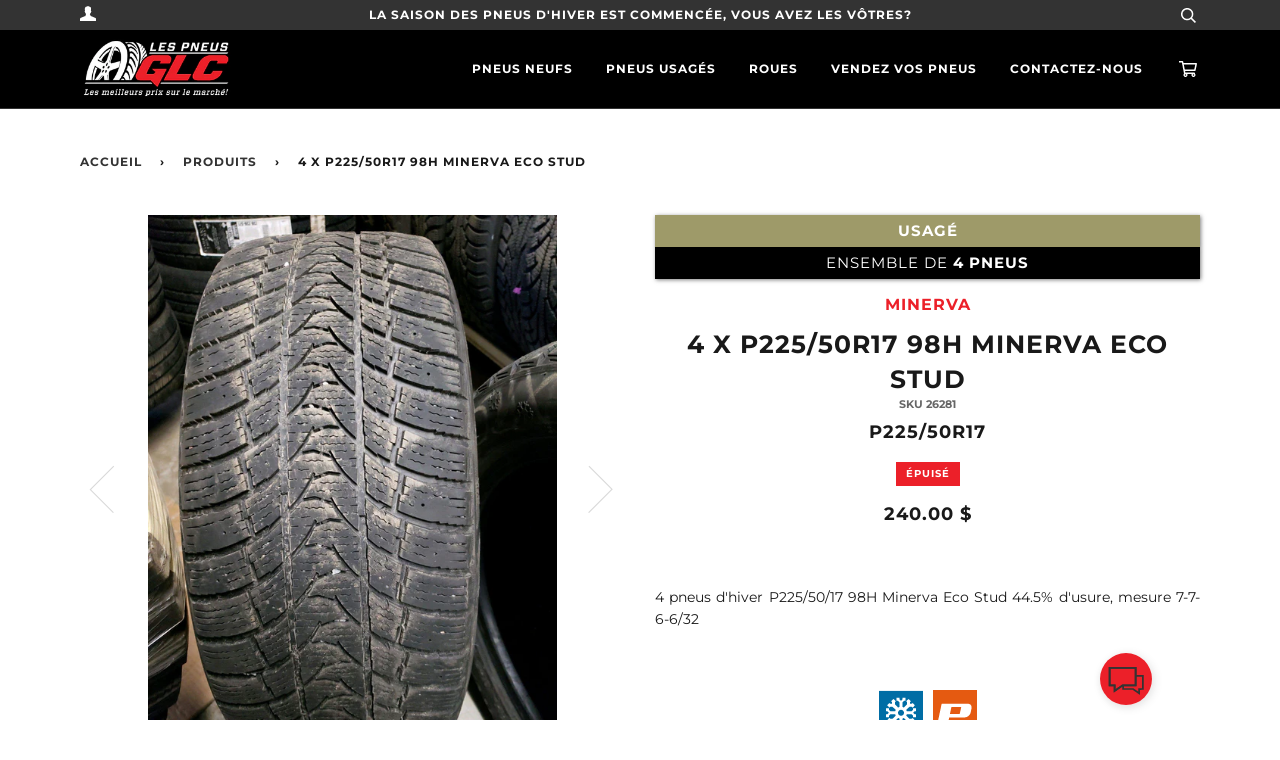

--- FILE ---
content_type: text/html; charset=utf-8
request_url: https://pneusglc.com/products/4_x_p225_50r17_98h_minerva_eco_stud
body_size: 20420
content:
<!doctype html>
<!--[if lt IE 7]><html class="no-js lt-ie9 lt-ie8 lt-ie7" lang="en"> <![endif]-->
<!--[if IE 7]><html class="no-js lt-ie9 lt-ie8" lang="en"> <![endif]-->
<!--[if IE 8]><html class="no-js lt-ie9" lang="en"> <![endif]-->
<!--[if IE 9 ]><html class="ie9 no-js"> <![endif]-->
<!--[if (gt IE 9)|!(IE)]><!--> <html class="no-js"> <!--<![endif]-->
<head>

  <!-- ======================= Pipeline Theme V4.2 ========================= -->
  <meta charset="utf-8">
  <meta http-equiv="X-UA-Compatible" content="IE=edge,chrome=1">

  
    <link rel="shortcut icon" href="//pneusglc.com/cdn/shop/files/tire_32x32.png?v=1613794851" type="image/png">
  

  <!-- Title and description ================================================ -->
  <title>
  4 x P225/50R17 98H Minerva Eco Stud &ndash; PneusGLC-Fungo
  </title>

  
  <meta name="description" content="4 x P225/50R17 98H Minerva Eco Stud">
  
  
  <!-- Google Tag Manager -->
  <script>(function(w,d,s,l,i){w[l]=w[l]||[];w[l].push({'gtm.start':
  new Date().getTime(),event:'gtm.js'});var f=d.getElementsByTagName(s)[0],
  j=d.createElement(s),dl=l!='dataLayer'?'&l='+l:'';j.async=true;j.src=
  'https://www.googletagmanager.com/gtm.js?id='+i+dl;f.parentNode.insertBefore(j,f);
  })(window,document,'script','dataLayer','GTM-PS7WGRS');</script>
  <!-- End Google Tag Manager -->

  <!-- Product meta ========================================================= -->
  <!-- /snippets/social-meta-tags.liquid -->


  <meta property="og:type" content="product">
  <meta property="og:title" content="4 x P225/50R17 98H Minerva Eco Stud">
  
  <meta property="og:image" content="http://pneusglc.com/cdn/shop/products/2234394017865_Photo_4_06715f1e-4b8b-4a99-9015-027a49edf030_grande.jpg?v=1573945603">
  <meta property="og:image:secure_url" content="https://pneusglc.com/cdn/shop/products/2234394017865_Photo_4_06715f1e-4b8b-4a99-9015-027a49edf030_grande.jpg?v=1573945603">
  
  <meta property="og:image" content="http://pneusglc.com/cdn/shop/products/2234394017865_Photo_3_8278e617-6357-4e83-9c9a-b18421d3de2c_grande.jpg?v=1573945603">
  <meta property="og:image:secure_url" content="https://pneusglc.com/cdn/shop/products/2234394017865_Photo_3_8278e617-6357-4e83-9c9a-b18421d3de2c_grande.jpg?v=1573945603">
  
  <meta property="og:image" content="http://pneusglc.com/cdn/shop/products/2234394017865_Photo_2_25ea0c76-7dfc-499e-8dcb-007c5f94cb46_grande.jpg?v=1573945603">
  <meta property="og:image:secure_url" content="https://pneusglc.com/cdn/shop/products/2234394017865_Photo_2_25ea0c76-7dfc-499e-8dcb-007c5f94cb46_grande.jpg?v=1573945603">
  
  <meta property="og:price:amount" content="240.00">
  <meta property="og:price:currency" content="CAD">


  <meta property="og:description" content="4 x P225/50R17 98H Minerva Eco Stud">

  <meta property="og:url" content="https://pneusglc.com/products/4_x_p225_50r17_98h_minerva_eco_stud">
  <meta property="og:site_name" content="PneusGLC-Fungo">







  <meta name="twitter:card" content="product">
  <meta name="twitter:title" content="4 x P225/50R17 98H Minerva Eco Stud">
  <meta name="twitter:description" content="4 x P225/50R17 98H Minerva Eco Stud">
  <meta name="twitter:image" content="https://pneusglc.com/cdn/shop/products/2234394017865_Photo_4_06715f1e-4b8b-4a99-9015-027a49edf030_medium.jpg?v=1573945603">
  <meta name="twitter:image:width" content="240">
  <meta name="twitter:image:height" content="240">
  <meta name="twitter:label1" content="Price">
  
  <meta name="twitter:data1" content="240.00 $ CA">
  
  <meta name="twitter:label2" content="Brand">
  <meta name="twitter:data2" content="Minerva">
  



  <!-- Helpers ============================================================== -->
  <link rel="canonical" href="https://pneusglc.com/products/4_x_p225_50r17_98h_minerva_eco_stud">
  <meta name="viewport" content="width=device-width,initial-scale=1">
  <meta name="theme-color" content="#333333">

  <!-- CSS ================================================================== -->
  <link href="https://stackpath.bootstrapcdn.com/font-awesome/4.7.0/css/font-awesome.min.css" rel="stylesheet" integrity="sha384-wvfXpqpZZVQGK6TAh5PVlGOfQNHSoD2xbE+QkPxCAFlNEevoEH3Sl0sibVcOQVnN" crossorigin="anonymous">
  <link href="//pneusglc.com/cdn/shop/t/6/assets/theme.scss.css?v=130689108455439516181759331879" rel="stylesheet" type="text/css" media="all" />
  <link href="//pneusglc.com/cdn/shop/t/6/assets/pneusglc_overrides.scss.css?v=128714432444179097751712253322" rel="stylesheet" type="text/css" media="all" />

  <!-- Vendor JS ============================================================ -->
  <script src="//pneusglc.com/cdn/shop/t/6/assets/vendor.js?v=19349907457483068571666723776" type="text/javascript"></script>

  <!-- /snippets/oldIE-js.liquid -->


<!--[if lt IE 9]>
<script src="//cdnjs.cloudflare.com/ajax/libs/html5shiv/3.7.2/html5shiv.min.js" type="text/javascript"></script>
<script src="//pneusglc.com/cdn/shop/t/6/assets/respond.min.js?v=52248677837542619231666723776" type="text/javascript"></script>
<script src="//pneusglc.com/cdn/shop/t/6/assets/background_size_emu.js?v=20512233629963367491666723776" type="text/javascript"></script>
<link href="//pneusglc.com/cdn/shop/t/6/assets/respond-proxy.html" id="respond-proxy" rel="respond-proxy" />
<link href="//pneusglc.com/search?q=ea753369228d941344a34909f74c3ee7" id="respond-redirect" rel="respond-redirect" />
<script src="//pneusglc.com/search?q=ea753369228d941344a34909f74c3ee7" type="text/javascript"></script>
<![endif]-->



  <script>
    var theme = {
      strings: {
        addToCart: "Ajouter au panier",
        soldOut: "Épuisé",
        unavailable: "Non disponible",
        join: "rejoindre Maintenant"
      },
      moneyFormat: "{{amount}} $"
    }
  </script>

  
  

  <!-- /snippets/fonts.liquid -->



  <!-- Header hook for plugins ============================================== -->
  <script>window.performance && window.performance.mark && window.performance.mark('shopify.content_for_header.start');</script><meta name="facebook-domain-verification" content="5oca7nw37hd0qwll7qkqewqocb0pid">
<meta name="facebook-domain-verification" content="x271s9lnyr5ahnasij0sdmcss82oet">
<meta id="shopify-digital-wallet" name="shopify-digital-wallet" content="/5610668105/digital_wallets/dialog">
<meta name="shopify-checkout-api-token" content="231f64b855905b14d38ef04a3c209679">
<link rel="alternate" type="application/json+oembed" href="https://pneusglc.com/products/4_x_p225_50r17_98h_minerva_eco_stud.oembed">
<script async="async" src="/checkouts/internal/preloads.js?locale=fr-CA"></script>
<link rel="preconnect" href="https://shop.app" crossorigin="anonymous">
<script async="async" src="https://shop.app/checkouts/internal/preloads.js?locale=fr-CA&shop_id=5610668105" crossorigin="anonymous"></script>
<script id="apple-pay-shop-capabilities" type="application/json">{"shopId":5610668105,"countryCode":"CA","currencyCode":"CAD","merchantCapabilities":["supports3DS"],"merchantId":"gid:\/\/shopify\/Shop\/5610668105","merchantName":"PneusGLC-Fungo","requiredBillingContactFields":["postalAddress","email","phone"],"requiredShippingContactFields":["postalAddress","email","phone"],"shippingType":"shipping","supportedNetworks":["visa","masterCard","interac"],"total":{"type":"pending","label":"PneusGLC-Fungo","amount":"1.00"},"shopifyPaymentsEnabled":true,"supportsSubscriptions":true}</script>
<script id="shopify-features" type="application/json">{"accessToken":"231f64b855905b14d38ef04a3c209679","betas":["rich-media-storefront-analytics"],"domain":"pneusglc.com","predictiveSearch":true,"shopId":5610668105,"locale":"fr"}</script>
<script>var Shopify = Shopify || {};
Shopify.shop = "pneusglc-fungo.myshopify.com";
Shopify.locale = "fr";
Shopify.currency = {"active":"CAD","rate":"1.0"};
Shopify.country = "CA";
Shopify.theme = {"name":"Pneus GLC Staging v0.1.1","id":125491085385,"schema_name":"Pipeline","schema_version":"4.2","theme_store_id":739,"role":"main"};
Shopify.theme.handle = "null";
Shopify.theme.style = {"id":null,"handle":null};
Shopify.cdnHost = "pneusglc.com/cdn";
Shopify.routes = Shopify.routes || {};
Shopify.routes.root = "/";</script>
<script type="module">!function(o){(o.Shopify=o.Shopify||{}).modules=!0}(window);</script>
<script>!function(o){function n(){var o=[];function n(){o.push(Array.prototype.slice.apply(arguments))}return n.q=o,n}var t=o.Shopify=o.Shopify||{};t.loadFeatures=n(),t.autoloadFeatures=n()}(window);</script>
<script>
  window.ShopifyPay = window.ShopifyPay || {};
  window.ShopifyPay.apiHost = "shop.app\/pay";
  window.ShopifyPay.redirectState = null;
</script>
<script id="shop-js-analytics" type="application/json">{"pageType":"product"}</script>
<script defer="defer" async type="module" src="//pneusglc.com/cdn/shopifycloud/shop-js/modules/v2/client.init-shop-cart-sync_CfnabTz1.fr.esm.js"></script>
<script defer="defer" async type="module" src="//pneusglc.com/cdn/shopifycloud/shop-js/modules/v2/chunk.common_1HJ87NEU.esm.js"></script>
<script defer="defer" async type="module" src="//pneusglc.com/cdn/shopifycloud/shop-js/modules/v2/chunk.modal_BHK_cQfO.esm.js"></script>
<script type="module">
  await import("//pneusglc.com/cdn/shopifycloud/shop-js/modules/v2/client.init-shop-cart-sync_CfnabTz1.fr.esm.js");
await import("//pneusglc.com/cdn/shopifycloud/shop-js/modules/v2/chunk.common_1HJ87NEU.esm.js");
await import("//pneusglc.com/cdn/shopifycloud/shop-js/modules/v2/chunk.modal_BHK_cQfO.esm.js");

  window.Shopify.SignInWithShop?.initShopCartSync?.({"fedCMEnabled":true,"windoidEnabled":true});

</script>
<script>
  window.Shopify = window.Shopify || {};
  if (!window.Shopify.featureAssets) window.Shopify.featureAssets = {};
  window.Shopify.featureAssets['shop-js'] = {"shop-cart-sync":["modules/v2/client.shop-cart-sync_CJ9J03TB.fr.esm.js","modules/v2/chunk.common_1HJ87NEU.esm.js","modules/v2/chunk.modal_BHK_cQfO.esm.js"],"init-fed-cm":["modules/v2/client.init-fed-cm_DrLuZvAY.fr.esm.js","modules/v2/chunk.common_1HJ87NEU.esm.js","modules/v2/chunk.modal_BHK_cQfO.esm.js"],"shop-toast-manager":["modules/v2/client.shop-toast-manager_Bou6hV8m.fr.esm.js","modules/v2/chunk.common_1HJ87NEU.esm.js","modules/v2/chunk.modal_BHK_cQfO.esm.js"],"init-shop-cart-sync":["modules/v2/client.init-shop-cart-sync_CfnabTz1.fr.esm.js","modules/v2/chunk.common_1HJ87NEU.esm.js","modules/v2/chunk.modal_BHK_cQfO.esm.js"],"shop-button":["modules/v2/client.shop-button_B0rdi3gj.fr.esm.js","modules/v2/chunk.common_1HJ87NEU.esm.js","modules/v2/chunk.modal_BHK_cQfO.esm.js"],"init-windoid":["modules/v2/client.init-windoid_DoIbpnLP.fr.esm.js","modules/v2/chunk.common_1HJ87NEU.esm.js","modules/v2/chunk.modal_BHK_cQfO.esm.js"],"shop-cash-offers":["modules/v2/client.shop-cash-offers_PjPz4eBO.fr.esm.js","modules/v2/chunk.common_1HJ87NEU.esm.js","modules/v2/chunk.modal_BHK_cQfO.esm.js"],"pay-button":["modules/v2/client.pay-button_BNubdV5Y.fr.esm.js","modules/v2/chunk.common_1HJ87NEU.esm.js","modules/v2/chunk.modal_BHK_cQfO.esm.js"],"init-customer-accounts":["modules/v2/client.init-customer-accounts_DjJKqY88.fr.esm.js","modules/v2/client.shop-login-button_CU7S3YVC.fr.esm.js","modules/v2/chunk.common_1HJ87NEU.esm.js","modules/v2/chunk.modal_BHK_cQfO.esm.js"],"avatar":["modules/v2/client.avatar_BTnouDA3.fr.esm.js"],"checkout-modal":["modules/v2/client.checkout-modal_DHIFh2jD.fr.esm.js","modules/v2/chunk.common_1HJ87NEU.esm.js","modules/v2/chunk.modal_BHK_cQfO.esm.js"],"init-shop-for-new-customer-accounts":["modules/v2/client.init-shop-for-new-customer-accounts_CChb7f5q.fr.esm.js","modules/v2/client.shop-login-button_CU7S3YVC.fr.esm.js","modules/v2/chunk.common_1HJ87NEU.esm.js","modules/v2/chunk.modal_BHK_cQfO.esm.js"],"init-customer-accounts-sign-up":["modules/v2/client.init-customer-accounts-sign-up_B2jRZs6O.fr.esm.js","modules/v2/client.shop-login-button_CU7S3YVC.fr.esm.js","modules/v2/chunk.common_1HJ87NEU.esm.js","modules/v2/chunk.modal_BHK_cQfO.esm.js"],"init-shop-email-lookup-coordinator":["modules/v2/client.init-shop-email-lookup-coordinator_DuS0AyCe.fr.esm.js","modules/v2/chunk.common_1HJ87NEU.esm.js","modules/v2/chunk.modal_BHK_cQfO.esm.js"],"shop-follow-button":["modules/v2/client.shop-follow-button_CCmvXPjD.fr.esm.js","modules/v2/chunk.common_1HJ87NEU.esm.js","modules/v2/chunk.modal_BHK_cQfO.esm.js"],"shop-login-button":["modules/v2/client.shop-login-button_CU7S3YVC.fr.esm.js","modules/v2/chunk.common_1HJ87NEU.esm.js","modules/v2/chunk.modal_BHK_cQfO.esm.js"],"shop-login":["modules/v2/client.shop-login_Dp4teCL2.fr.esm.js","modules/v2/chunk.common_1HJ87NEU.esm.js","modules/v2/chunk.modal_BHK_cQfO.esm.js"],"lead-capture":["modules/v2/client.lead-capture_dUd1iojI.fr.esm.js","modules/v2/chunk.common_1HJ87NEU.esm.js","modules/v2/chunk.modal_BHK_cQfO.esm.js"],"payment-terms":["modules/v2/client.payment-terms_Cl0kKGvx.fr.esm.js","modules/v2/chunk.common_1HJ87NEU.esm.js","modules/v2/chunk.modal_BHK_cQfO.esm.js"]};
</script>
<script>(function() {
  var isLoaded = false;
  function asyncLoad() {
    if (isLoaded) return;
    isLoaded = true;
    var urls = ["https:\/\/api.omegatheme.com\/facebook-chat\/\/facebook-chat.js?v=1590675240\u0026shop=pneusglc-fungo.myshopify.com","https:\/\/sl-widget.proguscommerce.com\/index.js?icon=map-marker\u0026iconColor=%23fff\u0026showTitle=1\u0026backgroundColor=%23ec2029\u0026textColor=%23fff\u0026position=2\u0026size=2\u0026shape=2\u0026shop=pneusglc-fungo.myshopify.com"];
    for (var i = 0; i < urls.length; i++) {
      var s = document.createElement('script');
      s.type = 'text/javascript';
      s.async = true;
      s.src = urls[i];
      var x = document.getElementsByTagName('script')[0];
      x.parentNode.insertBefore(s, x);
    }
  };
  if(window.attachEvent) {
    window.attachEvent('onload', asyncLoad);
  } else {
    window.addEventListener('load', asyncLoad, false);
  }
})();</script>
<script id="__st">var __st={"a":5610668105,"offset":-18000,"reqid":"f623c812-affa-4ac9-a7f4-31fb93d5365c-1769700623","pageurl":"pneusglc.com\/products\/4_x_p225_50r17_98h_minerva_eco_stud","u":"8f3e6d1eed63","p":"product","rtyp":"product","rid":2234394017865};</script>
<script>window.ShopifyPaypalV4VisibilityTracking = true;</script>
<script id="captcha-bootstrap">!function(){'use strict';const t='contact',e='account',n='new_comment',o=[[t,t],['blogs',n],['comments',n],[t,'customer']],c=[[e,'customer_login'],[e,'guest_login'],[e,'recover_customer_password'],[e,'create_customer']],r=t=>t.map((([t,e])=>`form[action*='/${t}']:not([data-nocaptcha='true']) input[name='form_type'][value='${e}']`)).join(','),a=t=>()=>t?[...document.querySelectorAll(t)].map((t=>t.form)):[];function s(){const t=[...o],e=r(t);return a(e)}const i='password',u='form_key',d=['recaptcha-v3-token','g-recaptcha-response','h-captcha-response',i],f=()=>{try{return window.sessionStorage}catch{return}},m='__shopify_v',_=t=>t.elements[u];function p(t,e,n=!1){try{const o=window.sessionStorage,c=JSON.parse(o.getItem(e)),{data:r}=function(t){const{data:e,action:n}=t;return t[m]||n?{data:e,action:n}:{data:t,action:n}}(c);for(const[e,n]of Object.entries(r))t.elements[e]&&(t.elements[e].value=n);n&&o.removeItem(e)}catch(o){console.error('form repopulation failed',{error:o})}}const l='form_type',E='cptcha';function T(t){t.dataset[E]=!0}const w=window,h=w.document,L='Shopify',v='ce_forms',y='captcha';let A=!1;((t,e)=>{const n=(g='f06e6c50-85a8-45c8-87d0-21a2b65856fe',I='https://cdn.shopify.com/shopifycloud/storefront-forms-hcaptcha/ce_storefront_forms_captcha_hcaptcha.v1.5.2.iife.js',D={infoText:'Protégé par hCaptcha',privacyText:'Confidentialité',termsText:'Conditions'},(t,e,n)=>{const o=w[L][v],c=o.bindForm;if(c)return c(t,g,e,D).then(n);var r;o.q.push([[t,g,e,D],n]),r=I,A||(h.body.append(Object.assign(h.createElement('script'),{id:'captcha-provider',async:!0,src:r})),A=!0)});var g,I,D;w[L]=w[L]||{},w[L][v]=w[L][v]||{},w[L][v].q=[],w[L][y]=w[L][y]||{},w[L][y].protect=function(t,e){n(t,void 0,e),T(t)},Object.freeze(w[L][y]),function(t,e,n,w,h,L){const[v,y,A,g]=function(t,e,n){const i=e?o:[],u=t?c:[],d=[...i,...u],f=r(d),m=r(i),_=r(d.filter((([t,e])=>n.includes(e))));return[a(f),a(m),a(_),s()]}(w,h,L),I=t=>{const e=t.target;return e instanceof HTMLFormElement?e:e&&e.form},D=t=>v().includes(t);t.addEventListener('submit',(t=>{const e=I(t);if(!e)return;const n=D(e)&&!e.dataset.hcaptchaBound&&!e.dataset.recaptchaBound,o=_(e),c=g().includes(e)&&(!o||!o.value);(n||c)&&t.preventDefault(),c&&!n&&(function(t){try{if(!f())return;!function(t){const e=f();if(!e)return;const n=_(t);if(!n)return;const o=n.value;o&&e.removeItem(o)}(t);const e=Array.from(Array(32),(()=>Math.random().toString(36)[2])).join('');!function(t,e){_(t)||t.append(Object.assign(document.createElement('input'),{type:'hidden',name:u})),t.elements[u].value=e}(t,e),function(t,e){const n=f();if(!n)return;const o=[...t.querySelectorAll(`input[type='${i}']`)].map((({name:t})=>t)),c=[...d,...o],r={};for(const[a,s]of new FormData(t).entries())c.includes(a)||(r[a]=s);n.setItem(e,JSON.stringify({[m]:1,action:t.action,data:r}))}(t,e)}catch(e){console.error('failed to persist form',e)}}(e),e.submit())}));const S=(t,e)=>{t&&!t.dataset[E]&&(n(t,e.some((e=>e===t))),T(t))};for(const o of['focusin','change'])t.addEventListener(o,(t=>{const e=I(t);D(e)&&S(e,y())}));const B=e.get('form_key'),M=e.get(l),P=B&&M;t.addEventListener('DOMContentLoaded',(()=>{const t=y();if(P)for(const e of t)e.elements[l].value===M&&p(e,B);[...new Set([...A(),...v().filter((t=>'true'===t.dataset.shopifyCaptcha))])].forEach((e=>S(e,t)))}))}(h,new URLSearchParams(w.location.search),n,t,e,['guest_login'])})(!0,!0)}();</script>
<script integrity="sha256-4kQ18oKyAcykRKYeNunJcIwy7WH5gtpwJnB7kiuLZ1E=" data-source-attribution="shopify.loadfeatures" defer="defer" src="//pneusglc.com/cdn/shopifycloud/storefront/assets/storefront/load_feature-a0a9edcb.js" crossorigin="anonymous"></script>
<script crossorigin="anonymous" defer="defer" src="//pneusglc.com/cdn/shopifycloud/storefront/assets/shopify_pay/storefront-65b4c6d7.js?v=20250812"></script>
<script data-source-attribution="shopify.dynamic_checkout.dynamic.init">var Shopify=Shopify||{};Shopify.PaymentButton=Shopify.PaymentButton||{isStorefrontPortableWallets:!0,init:function(){window.Shopify.PaymentButton.init=function(){};var t=document.createElement("script");t.src="https://pneusglc.com/cdn/shopifycloud/portable-wallets/latest/portable-wallets.fr.js",t.type="module",document.head.appendChild(t)}};
</script>
<script data-source-attribution="shopify.dynamic_checkout.buyer_consent">
  function portableWalletsHideBuyerConsent(e){var t=document.getElementById("shopify-buyer-consent"),n=document.getElementById("shopify-subscription-policy-button");t&&n&&(t.classList.add("hidden"),t.setAttribute("aria-hidden","true"),n.removeEventListener("click",e))}function portableWalletsShowBuyerConsent(e){var t=document.getElementById("shopify-buyer-consent"),n=document.getElementById("shopify-subscription-policy-button");t&&n&&(t.classList.remove("hidden"),t.removeAttribute("aria-hidden"),n.addEventListener("click",e))}window.Shopify?.PaymentButton&&(window.Shopify.PaymentButton.hideBuyerConsent=portableWalletsHideBuyerConsent,window.Shopify.PaymentButton.showBuyerConsent=portableWalletsShowBuyerConsent);
</script>
<script data-source-attribution="shopify.dynamic_checkout.cart.bootstrap">document.addEventListener("DOMContentLoaded",(function(){function t(){return document.querySelector("shopify-accelerated-checkout-cart, shopify-accelerated-checkout")}if(t())Shopify.PaymentButton.init();else{new MutationObserver((function(e,n){t()&&(Shopify.PaymentButton.init(),n.disconnect())})).observe(document.body,{childList:!0,subtree:!0})}}));
</script>
<link id="shopify-accelerated-checkout-styles" rel="stylesheet" media="screen" href="https://pneusglc.com/cdn/shopifycloud/portable-wallets/latest/accelerated-checkout-backwards-compat.css" crossorigin="anonymous">
<style id="shopify-accelerated-checkout-cart">
        #shopify-buyer-consent {
  margin-top: 1em;
  display: inline-block;
  width: 100%;
}

#shopify-buyer-consent.hidden {
  display: none;
}

#shopify-subscription-policy-button {
  background: none;
  border: none;
  padding: 0;
  text-decoration: underline;
  font-size: inherit;
  cursor: pointer;
}

#shopify-subscription-policy-button::before {
  box-shadow: none;
}

      </style>

<script>window.performance && window.performance.mark && window.performance.mark('shopify.content_for_header.end');</script>
  
<link href="https://monorail-edge.shopifysvc.com" rel="dns-prefetch">
<script>(function(){if ("sendBeacon" in navigator && "performance" in window) {try {var session_token_from_headers = performance.getEntriesByType('navigation')[0].serverTiming.find(x => x.name == '_s').description;} catch {var session_token_from_headers = undefined;}var session_cookie_matches = document.cookie.match(/_shopify_s=([^;]*)/);var session_token_from_cookie = session_cookie_matches && session_cookie_matches.length === 2 ? session_cookie_matches[1] : "";var session_token = session_token_from_headers || session_token_from_cookie || "";function handle_abandonment_event(e) {var entries = performance.getEntries().filter(function(entry) {return /monorail-edge.shopifysvc.com/.test(entry.name);});if (!window.abandonment_tracked && entries.length === 0) {window.abandonment_tracked = true;var currentMs = Date.now();var navigation_start = performance.timing.navigationStart;var payload = {shop_id: 5610668105,url: window.location.href,navigation_start,duration: currentMs - navigation_start,session_token,page_type: "product"};window.navigator.sendBeacon("https://monorail-edge.shopifysvc.com/v1/produce", JSON.stringify({schema_id: "online_store_buyer_site_abandonment/1.1",payload: payload,metadata: {event_created_at_ms: currentMs,event_sent_at_ms: currentMs}}));}}window.addEventListener('pagehide', handle_abandonment_event);}}());</script>
<script id="web-pixels-manager-setup">(function e(e,d,r,n,o){if(void 0===o&&(o={}),!Boolean(null===(a=null===(i=window.Shopify)||void 0===i?void 0:i.analytics)||void 0===a?void 0:a.replayQueue)){var i,a;window.Shopify=window.Shopify||{};var t=window.Shopify;t.analytics=t.analytics||{};var s=t.analytics;s.replayQueue=[],s.publish=function(e,d,r){return s.replayQueue.push([e,d,r]),!0};try{self.performance.mark("wpm:start")}catch(e){}var l=function(){var e={modern:/Edge?\/(1{2}[4-9]|1[2-9]\d|[2-9]\d{2}|\d{4,})\.\d+(\.\d+|)|Firefox\/(1{2}[4-9]|1[2-9]\d|[2-9]\d{2}|\d{4,})\.\d+(\.\d+|)|Chrom(ium|e)\/(9{2}|\d{3,})\.\d+(\.\d+|)|(Maci|X1{2}).+ Version\/(15\.\d+|(1[6-9]|[2-9]\d|\d{3,})\.\d+)([,.]\d+|)( \(\w+\)|)( Mobile\/\w+|) Safari\/|Chrome.+OPR\/(9{2}|\d{3,})\.\d+\.\d+|(CPU[ +]OS|iPhone[ +]OS|CPU[ +]iPhone|CPU IPhone OS|CPU iPad OS)[ +]+(15[._]\d+|(1[6-9]|[2-9]\d|\d{3,})[._]\d+)([._]\d+|)|Android:?[ /-](13[3-9]|1[4-9]\d|[2-9]\d{2}|\d{4,})(\.\d+|)(\.\d+|)|Android.+Firefox\/(13[5-9]|1[4-9]\d|[2-9]\d{2}|\d{4,})\.\d+(\.\d+|)|Android.+Chrom(ium|e)\/(13[3-9]|1[4-9]\d|[2-9]\d{2}|\d{4,})\.\d+(\.\d+|)|SamsungBrowser\/([2-9]\d|\d{3,})\.\d+/,legacy:/Edge?\/(1[6-9]|[2-9]\d|\d{3,})\.\d+(\.\d+|)|Firefox\/(5[4-9]|[6-9]\d|\d{3,})\.\d+(\.\d+|)|Chrom(ium|e)\/(5[1-9]|[6-9]\d|\d{3,})\.\d+(\.\d+|)([\d.]+$|.*Safari\/(?![\d.]+ Edge\/[\d.]+$))|(Maci|X1{2}).+ Version\/(10\.\d+|(1[1-9]|[2-9]\d|\d{3,})\.\d+)([,.]\d+|)( \(\w+\)|)( Mobile\/\w+|) Safari\/|Chrome.+OPR\/(3[89]|[4-9]\d|\d{3,})\.\d+\.\d+|(CPU[ +]OS|iPhone[ +]OS|CPU[ +]iPhone|CPU IPhone OS|CPU iPad OS)[ +]+(10[._]\d+|(1[1-9]|[2-9]\d|\d{3,})[._]\d+)([._]\d+|)|Android:?[ /-](13[3-9]|1[4-9]\d|[2-9]\d{2}|\d{4,})(\.\d+|)(\.\d+|)|Mobile Safari.+OPR\/([89]\d|\d{3,})\.\d+\.\d+|Android.+Firefox\/(13[5-9]|1[4-9]\d|[2-9]\d{2}|\d{4,})\.\d+(\.\d+|)|Android.+Chrom(ium|e)\/(13[3-9]|1[4-9]\d|[2-9]\d{2}|\d{4,})\.\d+(\.\d+|)|Android.+(UC? ?Browser|UCWEB|U3)[ /]?(15\.([5-9]|\d{2,})|(1[6-9]|[2-9]\d|\d{3,})\.\d+)\.\d+|SamsungBrowser\/(5\.\d+|([6-9]|\d{2,})\.\d+)|Android.+MQ{2}Browser\/(14(\.(9|\d{2,})|)|(1[5-9]|[2-9]\d|\d{3,})(\.\d+|))(\.\d+|)|K[Aa][Ii]OS\/(3\.\d+|([4-9]|\d{2,})\.\d+)(\.\d+|)/},d=e.modern,r=e.legacy,n=navigator.userAgent;return n.match(d)?"modern":n.match(r)?"legacy":"unknown"}(),u="modern"===l?"modern":"legacy",c=(null!=n?n:{modern:"",legacy:""})[u],f=function(e){return[e.baseUrl,"/wpm","/b",e.hashVersion,"modern"===e.buildTarget?"m":"l",".js"].join("")}({baseUrl:d,hashVersion:r,buildTarget:u}),m=function(e){var d=e.version,r=e.bundleTarget,n=e.surface,o=e.pageUrl,i=e.monorailEndpoint;return{emit:function(e){var a=e.status,t=e.errorMsg,s=(new Date).getTime(),l=JSON.stringify({metadata:{event_sent_at_ms:s},events:[{schema_id:"web_pixels_manager_load/3.1",payload:{version:d,bundle_target:r,page_url:o,status:a,surface:n,error_msg:t},metadata:{event_created_at_ms:s}}]});if(!i)return console&&console.warn&&console.warn("[Web Pixels Manager] No Monorail endpoint provided, skipping logging."),!1;try{return self.navigator.sendBeacon.bind(self.navigator)(i,l)}catch(e){}var u=new XMLHttpRequest;try{return u.open("POST",i,!0),u.setRequestHeader("Content-Type","text/plain"),u.send(l),!0}catch(e){return console&&console.warn&&console.warn("[Web Pixels Manager] Got an unhandled error while logging to Monorail."),!1}}}}({version:r,bundleTarget:l,surface:e.surface,pageUrl:self.location.href,monorailEndpoint:e.monorailEndpoint});try{o.browserTarget=l,function(e){var d=e.src,r=e.async,n=void 0===r||r,o=e.onload,i=e.onerror,a=e.sri,t=e.scriptDataAttributes,s=void 0===t?{}:t,l=document.createElement("script"),u=document.querySelector("head"),c=document.querySelector("body");if(l.async=n,l.src=d,a&&(l.integrity=a,l.crossOrigin="anonymous"),s)for(var f in s)if(Object.prototype.hasOwnProperty.call(s,f))try{l.dataset[f]=s[f]}catch(e){}if(o&&l.addEventListener("load",o),i&&l.addEventListener("error",i),u)u.appendChild(l);else{if(!c)throw new Error("Did not find a head or body element to append the script");c.appendChild(l)}}({src:f,async:!0,onload:function(){if(!function(){var e,d;return Boolean(null===(d=null===(e=window.Shopify)||void 0===e?void 0:e.analytics)||void 0===d?void 0:d.initialized)}()){var d=window.webPixelsManager.init(e)||void 0;if(d){var r=window.Shopify.analytics;r.replayQueue.forEach((function(e){var r=e[0],n=e[1],o=e[2];d.publishCustomEvent(r,n,o)})),r.replayQueue=[],r.publish=d.publishCustomEvent,r.visitor=d.visitor,r.initialized=!0}}},onerror:function(){return m.emit({status:"failed",errorMsg:"".concat(f," has failed to load")})},sri:function(e){var d=/^sha384-[A-Za-z0-9+/=]+$/;return"string"==typeof e&&d.test(e)}(c)?c:"",scriptDataAttributes:o}),m.emit({status:"loading"})}catch(e){m.emit({status:"failed",errorMsg:(null==e?void 0:e.message)||"Unknown error"})}}})({shopId: 5610668105,storefrontBaseUrl: "https://pneusglc.com",extensionsBaseUrl: "https://extensions.shopifycdn.com/cdn/shopifycloud/web-pixels-manager",monorailEndpoint: "https://monorail-edge.shopifysvc.com/unstable/produce_batch",surface: "storefront-renderer",enabledBetaFlags: ["2dca8a86"],webPixelsConfigList: [{"id":"143425830","eventPayloadVersion":"v1","runtimeContext":"LAX","scriptVersion":"1","type":"CUSTOM","privacyPurposes":["MARKETING"],"name":"Meta pixel (migrated)"},{"id":"shopify-app-pixel","configuration":"{}","eventPayloadVersion":"v1","runtimeContext":"STRICT","scriptVersion":"0450","apiClientId":"shopify-pixel","type":"APP","privacyPurposes":["ANALYTICS","MARKETING"]},{"id":"shopify-custom-pixel","eventPayloadVersion":"v1","runtimeContext":"LAX","scriptVersion":"0450","apiClientId":"shopify-pixel","type":"CUSTOM","privacyPurposes":["ANALYTICS","MARKETING"]}],isMerchantRequest: false,initData: {"shop":{"name":"PneusGLC-Fungo","paymentSettings":{"currencyCode":"CAD"},"myshopifyDomain":"pneusglc-fungo.myshopify.com","countryCode":"CA","storefrontUrl":"https:\/\/pneusglc.com"},"customer":null,"cart":null,"checkout":null,"productVariants":[{"price":{"amount":240.0,"currencyCode":"CAD"},"product":{"title":"4 x P225\/50R17 98H Minerva Eco Stud","vendor":"Minerva","id":"2234394017865","untranslatedTitle":"4 x P225\/50R17 98H Minerva Eco Stud","url":"\/products\/4_x_p225_50r17_98h_minerva_eco_stud","type":"Pneu usagé"},"id":"20195230089289","image":{"src":"\/\/pneusglc.com\/cdn\/shop\/products\/2234394017865_Photo_4_06715f1e-4b8b-4a99-9015-027a49edf030.jpg?v=1573945603"},"sku":"26281","title":"Default Title","untranslatedTitle":"Default Title"}],"purchasingCompany":null},},"https://pneusglc.com/cdn","1d2a099fw23dfb22ep557258f5m7a2edbae",{"modern":"","legacy":""},{"shopId":"5610668105","storefrontBaseUrl":"https:\/\/pneusglc.com","extensionBaseUrl":"https:\/\/extensions.shopifycdn.com\/cdn\/shopifycloud\/web-pixels-manager","surface":"storefront-renderer","enabledBetaFlags":"[\"2dca8a86\"]","isMerchantRequest":"false","hashVersion":"1d2a099fw23dfb22ep557258f5m7a2edbae","publish":"custom","events":"[[\"page_viewed\",{}],[\"product_viewed\",{\"productVariant\":{\"price\":{\"amount\":240.0,\"currencyCode\":\"CAD\"},\"product\":{\"title\":\"4 x P225\/50R17 98H Minerva Eco Stud\",\"vendor\":\"Minerva\",\"id\":\"2234394017865\",\"untranslatedTitle\":\"4 x P225\/50R17 98H Minerva Eco Stud\",\"url\":\"\/products\/4_x_p225_50r17_98h_minerva_eco_stud\",\"type\":\"Pneu usagé\"},\"id\":\"20195230089289\",\"image\":{\"src\":\"\/\/pneusglc.com\/cdn\/shop\/products\/2234394017865_Photo_4_06715f1e-4b8b-4a99-9015-027a49edf030.jpg?v=1573945603\"},\"sku\":\"26281\",\"title\":\"Default Title\",\"untranslatedTitle\":\"Default Title\"}}]]"});</script><script>
  window.ShopifyAnalytics = window.ShopifyAnalytics || {};
  window.ShopifyAnalytics.meta = window.ShopifyAnalytics.meta || {};
  window.ShopifyAnalytics.meta.currency = 'CAD';
  var meta = {"product":{"id":2234394017865,"gid":"gid:\/\/shopify\/Product\/2234394017865","vendor":"Minerva","type":"Pneu usagé","handle":"4_x_p225_50r17_98h_minerva_eco_stud","variants":[{"id":20195230089289,"price":24000,"name":"4 x P225\/50R17 98H Minerva Eco Stud","public_title":null,"sku":"26281"}],"remote":false},"page":{"pageType":"product","resourceType":"product","resourceId":2234394017865,"requestId":"f623c812-affa-4ac9-a7f4-31fb93d5365c-1769700623"}};
  for (var attr in meta) {
    window.ShopifyAnalytics.meta[attr] = meta[attr];
  }
</script>
<script class="analytics">
  (function () {
    var customDocumentWrite = function(content) {
      var jquery = null;

      if (window.jQuery) {
        jquery = window.jQuery;
      } else if (window.Checkout && window.Checkout.$) {
        jquery = window.Checkout.$;
      }

      if (jquery) {
        jquery('body').append(content);
      }
    };

    var hasLoggedConversion = function(token) {
      if (token) {
        return document.cookie.indexOf('loggedConversion=' + token) !== -1;
      }
      return false;
    }

    var setCookieIfConversion = function(token) {
      if (token) {
        var twoMonthsFromNow = new Date(Date.now());
        twoMonthsFromNow.setMonth(twoMonthsFromNow.getMonth() + 2);

        document.cookie = 'loggedConversion=' + token + '; expires=' + twoMonthsFromNow;
      }
    }

    var trekkie = window.ShopifyAnalytics.lib = window.trekkie = window.trekkie || [];
    if (trekkie.integrations) {
      return;
    }
    trekkie.methods = [
      'identify',
      'page',
      'ready',
      'track',
      'trackForm',
      'trackLink'
    ];
    trekkie.factory = function(method) {
      return function() {
        var args = Array.prototype.slice.call(arguments);
        args.unshift(method);
        trekkie.push(args);
        return trekkie;
      };
    };
    for (var i = 0; i < trekkie.methods.length; i++) {
      var key = trekkie.methods[i];
      trekkie[key] = trekkie.factory(key);
    }
    trekkie.load = function(config) {
      trekkie.config = config || {};
      trekkie.config.initialDocumentCookie = document.cookie;
      var first = document.getElementsByTagName('script')[0];
      var script = document.createElement('script');
      script.type = 'text/javascript';
      script.onerror = function(e) {
        var scriptFallback = document.createElement('script');
        scriptFallback.type = 'text/javascript';
        scriptFallback.onerror = function(error) {
                var Monorail = {
      produce: function produce(monorailDomain, schemaId, payload) {
        var currentMs = new Date().getTime();
        var event = {
          schema_id: schemaId,
          payload: payload,
          metadata: {
            event_created_at_ms: currentMs,
            event_sent_at_ms: currentMs
          }
        };
        return Monorail.sendRequest("https://" + monorailDomain + "/v1/produce", JSON.stringify(event));
      },
      sendRequest: function sendRequest(endpointUrl, payload) {
        // Try the sendBeacon API
        if (window && window.navigator && typeof window.navigator.sendBeacon === 'function' && typeof window.Blob === 'function' && !Monorail.isIos12()) {
          var blobData = new window.Blob([payload], {
            type: 'text/plain'
          });

          if (window.navigator.sendBeacon(endpointUrl, blobData)) {
            return true;
          } // sendBeacon was not successful

        } // XHR beacon

        var xhr = new XMLHttpRequest();

        try {
          xhr.open('POST', endpointUrl);
          xhr.setRequestHeader('Content-Type', 'text/plain');
          xhr.send(payload);
        } catch (e) {
          console.log(e);
        }

        return false;
      },
      isIos12: function isIos12() {
        return window.navigator.userAgent.lastIndexOf('iPhone; CPU iPhone OS 12_') !== -1 || window.navigator.userAgent.lastIndexOf('iPad; CPU OS 12_') !== -1;
      }
    };
    Monorail.produce('monorail-edge.shopifysvc.com',
      'trekkie_storefront_load_errors/1.1',
      {shop_id: 5610668105,
      theme_id: 125491085385,
      app_name: "storefront",
      context_url: window.location.href,
      source_url: "//pneusglc.com/cdn/s/trekkie.storefront.a804e9514e4efded663580eddd6991fcc12b5451.min.js"});

        };
        scriptFallback.async = true;
        scriptFallback.src = '//pneusglc.com/cdn/s/trekkie.storefront.a804e9514e4efded663580eddd6991fcc12b5451.min.js';
        first.parentNode.insertBefore(scriptFallback, first);
      };
      script.async = true;
      script.src = '//pneusglc.com/cdn/s/trekkie.storefront.a804e9514e4efded663580eddd6991fcc12b5451.min.js';
      first.parentNode.insertBefore(script, first);
    };
    trekkie.load(
      {"Trekkie":{"appName":"storefront","development":false,"defaultAttributes":{"shopId":5610668105,"isMerchantRequest":null,"themeId":125491085385,"themeCityHash":"5672573011787813193","contentLanguage":"fr","currency":"CAD","eventMetadataId":"a995eb84-57c1-4761-a792-bcf2d342afa5"},"isServerSideCookieWritingEnabled":true,"monorailRegion":"shop_domain","enabledBetaFlags":["65f19447","b5387b81"]},"Session Attribution":{},"S2S":{"facebookCapiEnabled":false,"source":"trekkie-storefront-renderer","apiClientId":580111}}
    );

    var loaded = false;
    trekkie.ready(function() {
      if (loaded) return;
      loaded = true;

      window.ShopifyAnalytics.lib = window.trekkie;

      var originalDocumentWrite = document.write;
      document.write = customDocumentWrite;
      try { window.ShopifyAnalytics.merchantGoogleAnalytics.call(this); } catch(error) {};
      document.write = originalDocumentWrite;

      window.ShopifyAnalytics.lib.page(null,{"pageType":"product","resourceType":"product","resourceId":2234394017865,"requestId":"f623c812-affa-4ac9-a7f4-31fb93d5365c-1769700623","shopifyEmitted":true});

      var match = window.location.pathname.match(/checkouts\/(.+)\/(thank_you|post_purchase)/)
      var token = match? match[1]: undefined;
      if (!hasLoggedConversion(token)) {
        setCookieIfConversion(token);
        window.ShopifyAnalytics.lib.track("Viewed Product",{"currency":"CAD","variantId":20195230089289,"productId":2234394017865,"productGid":"gid:\/\/shopify\/Product\/2234394017865","name":"4 x P225\/50R17 98H Minerva Eco Stud","price":"240.00","sku":"26281","brand":"Minerva","variant":null,"category":"Pneu usagé","nonInteraction":true,"remote":false},undefined,undefined,{"shopifyEmitted":true});
      window.ShopifyAnalytics.lib.track("monorail:\/\/trekkie_storefront_viewed_product\/1.1",{"currency":"CAD","variantId":20195230089289,"productId":2234394017865,"productGid":"gid:\/\/shopify\/Product\/2234394017865","name":"4 x P225\/50R17 98H Minerva Eco Stud","price":"240.00","sku":"26281","brand":"Minerva","variant":null,"category":"Pneu usagé","nonInteraction":true,"remote":false,"referer":"https:\/\/pneusglc.com\/products\/4_x_p225_50r17_98h_minerva_eco_stud"});
      }
    });


        var eventsListenerScript = document.createElement('script');
        eventsListenerScript.async = true;
        eventsListenerScript.src = "//pneusglc.com/cdn/shopifycloud/storefront/assets/shop_events_listener-3da45d37.js";
        document.getElementsByTagName('head')[0].appendChild(eventsListenerScript);

})();</script>
  <script>
  if (!window.ga || (window.ga && typeof window.ga !== 'function')) {
    window.ga = function ga() {
      (window.ga.q = window.ga.q || []).push(arguments);
      if (window.Shopify && window.Shopify.analytics && typeof window.Shopify.analytics.publish === 'function') {
        window.Shopify.analytics.publish("ga_stub_called", {}, {sendTo: "google_osp_migration"});
      }
      console.error("Shopify's Google Analytics stub called with:", Array.from(arguments), "\nSee https://help.shopify.com/manual/promoting-marketing/pixels/pixel-migration#google for more information.");
    };
    if (window.Shopify && window.Shopify.analytics && typeof window.Shopify.analytics.publish === 'function') {
      window.Shopify.analytics.publish("ga_stub_initialized", {}, {sendTo: "google_osp_migration"});
    }
  }
</script>
<script
  defer
  src="https://pneusglc.com/cdn/shopifycloud/perf-kit/shopify-perf-kit-3.1.0.min.js"
  data-application="storefront-renderer"
  data-shop-id="5610668105"
  data-render-region="gcp-us-east1"
  data-page-type="product"
  data-theme-instance-id="125491085385"
  data-theme-name="Pipeline"
  data-theme-version="4.2"
  data-monorail-region="shop_domain"
  data-resource-timing-sampling-rate="10"
  data-shs="true"
  data-shs-beacon="true"
  data-shs-export-with-fetch="true"
  data-shs-logs-sample-rate="1"
  data-shs-beacon-endpoint="https://pneusglc.com/api/collect"
></script>
</head>

<body id="4-x-p225-50r17-98h-minerva-eco-stud" class="template-product" >

  <!-- Google Tag Manager (noscript) -->
  <noscript><iframe src="https://www.googletagmanager.com/ns.html?id=GTM-PS7WGRS"
  height="0" width="0" style="display:none;visibility:hidden"></iframe></noscript>
  <!-- End Google Tag Manager (noscript) -->
  
  <div id="shopify-section-header" class="shopify-section"><div class="header__wrapper">

  
  <div class="info-bar showMobile">
    <div class="wrapper text-center">

      
        <div class="header-account-link">
          <a href="/account"><img src="//pneusglc.com/cdn/shop/t/6/assets/account.svg?v=152161910560963363051666723776"></a>
        </div>
      

      
      <div class="header-message uppercase header-message--crowded">
        
          La saison des pneus d&#39;hiver est commencée, vous avez les vôtres?
        
      </div>
      

      
        <div class="header-search__wrapper">
          <div class="header-search">
            <form action="/search" method="get" class="input-group search" role="search">
              <input type="hidden" name="type" value="product">
              <input class="search-bar" type="search" name="q">
              <button type="submit" class="btn search-btn"></button>
            </form>
          </div>
        </div>
      

    </div>
  </div>
  

  <header class="site-header header--medium" role="banner">
    <div class="wrapper">
      <div class="nav--desktop">
        <div class="mobile-wrapper">
  <div class="header-cart__wrapper">
    <a href="/cart" class="CartToggle header-cart"></a>
    <span class="header-cart__bubble cartCount hidden-count"></span>
  </div>
  <div class="logo-wrapper logo-wrapper--image">
    
      <div class="h4 header-logo" itemscope itemtype="http://schema.org/Organization">
    
        
        <a href="/" itemprop="url">
          
          <img src="//pneusglc.com/cdn/shop/files/logo_pneusglc_250x.png?v=1613747933"
          srcset="//pneusglc.com/cdn/shop/files/logo_pneusglc_250x.png?v=1613747933 1x, //pneusglc.com/cdn/shop/files/logo_pneusglc_250x@2x.png?v=1613747933 2x"
          alt="PneusGLC-Fungo"
          class="logo-image"
          itemprop="logo">
        </a>
      
    
      </div>
    
  </div>
  <a href class="menuToggle header-hamburger"></a>
</div>
<div class="header-menu nav-wrapper">
  
  <ul class="main-menu accessibleNav" role="navigation" aria-label="primary">
    
    
      <li class="child ">
  <a href="/collections/all/new_tire+" class="nav-link">Pneus Neufs</a>
  
</li>

    
      <li class="child ">
  <a href="/collections/all/used_tire+" class="nav-link">Pneus Usagés</a>
  
</li>

    
      <li class="child ">
  <a href="/pages/boutique-secondaire" class="nav-link">Roues</a>
  
</li>

    
      <li class="child ">
  <a href="/pages/vendez-vos-pneus" class="nav-link">Vendez vos pneus</a>
  
</li>

    
      <li class="child ">
  <a href="/pages/contactez-nous" class="nav-link">Contactez-Nous</a>
  
</li>

    
    <li class="cart-text-link">
      <a href="/cart" class="CartToggle"><svg width="24" height="27" viewBox="0 0 24 27" fill="none" xmlns="http://www.w3.org/2000/svg">
<g clip-path="url(#clip0_101_445)">
<path d="M20.2188 7H7.5L7.21875 5.625C7.15625 5.28125 6.84375 5 6.5 5H3.375C3.15625 5 3 5.1875 3 5.375V6.125C3 6.34375 3.15625 6.5 3.375 6.5H5.875L8.03125 17.625C7.6875 18 7.5 18.4688 7.5 19C7.5 20.125 8.375 21 9.5 21C10.5938 21 11.5 20.125 11.5 19C11.5 18.6562 11.375 18.3125 11.2188 18H15.75C15.5938 18.3125 15.5 18.6562 15.5 19C15.5 20.125 16.375 21 17.5 21C18.5938 21 19.5 20.125 19.5 19C19.5 18.4375 19.25 17.9375 18.875 17.5625L18.9062 17.4375C19 16.9688 18.6562 16.5 18.1562 16.5H9.34375L9.0625 15H18.8125C19.1875 15 19.4688 14.7812 19.5625 14.4375L20.9688 7.9375C21.0625 7.46875 20.7188 7 20.2188 7ZM9.5 19.75C9.0625 19.75 8.75 19.4375 8.75 19C8.75 18.5938 9.0625 18.25 9.5 18.25C9.90625 18.25 10.25 18.5938 10.25 19C10.25 19.4375 9.90625 19.75 9.5 19.75ZM17.5 19.75C17.0625 19.75 16.75 19.4375 16.75 19C16.75 18.5938 17.0625 18.25 17.5 18.25C17.9062 18.25 18.25 18.5938 18.25 19C18.25 19.4375 17.9062 19.75 17.5 19.75ZM18.2188 13.5H8.75L7.78125 8.5H19.3125L18.2188 13.5Z" fill="white"/>
</g>
<defs>
<clipPath id="clip0_101_445">
<rect width="24" height="27" fill="white"/>
</clipPath>
</defs>
</svg>

        <span class="cartCost  hidden-count ">(<span class="money">0.00 $</span>)</span>
      </a>
    </li>
  </ul>
</div>

      </div>
      <div class="nav--mobile">
        <div class="mobile-wrapper">
  <div class="header-cart__wrapper">
    <a href="/cart" class="CartToggle header-cart"></a>
    <span class="header-cart__bubble cartCount hidden-count"></span>
  </div>
  <div class="logo-wrapper logo-wrapper--image">
    
      <div class="h4 header-logo" itemscope itemtype="http://schema.org/Organization">
    
        
        <a href="/" itemprop="url">
          
          <img src="//pneusglc.com/cdn/shop/files/logo_pneusglc_250x.png?v=1613747933"
          srcset="//pneusglc.com/cdn/shop/files/logo_pneusglc_250x.png?v=1613747933 1x, //pneusglc.com/cdn/shop/files/logo_pneusglc_250x@2x.png?v=1613747933 2x"
          alt="PneusGLC-Fungo"
          class="logo-image"
          itemprop="logo">
        </a>
      
    
      </div>
    
  </div>
  <a href class="menuToggle header-hamburger" aria-haspopup="true" aria-expanded="false" aria-controls="ariaHamburger"></a>
</div>
<div class="header-menu nav-wrapper">
  
  <ul class="main-menu accessibleNav" role="navigation" aria-label="primary" id="ariaHamburger" >
    
    
      <li class="child ">
  <a href="/collections/all/new_tire+" class="nav-link">Pneus Neufs</a>
  
</li>

    
      <li class="child ">
  <a href="/collections/all/used_tire+" class="nav-link">Pneus Usagés</a>
  
</li>

    
      <li class="child ">
  <a href="/pages/boutique-secondaire" class="nav-link">Roues</a>
  
</li>

    
      <li class="child ">
  <a href="/pages/vendez-vos-pneus" class="nav-link">Vendez vos pneus</a>
  
</li>

    
      <li class="child ">
  <a href="/pages/contactez-nous" class="nav-link">Contactez-Nous</a>
  
</li>

    
    <li class="cart-text-link">
      <a href="/cart" class="CartToggle"><svg width="24" height="27" viewBox="0 0 24 27" fill="none" xmlns="http://www.w3.org/2000/svg">
<g clip-path="url(#clip0_101_445)">
<path d="M20.2188 7H7.5L7.21875 5.625C7.15625 5.28125 6.84375 5 6.5 5H3.375C3.15625 5 3 5.1875 3 5.375V6.125C3 6.34375 3.15625 6.5 3.375 6.5H5.875L8.03125 17.625C7.6875 18 7.5 18.4688 7.5 19C7.5 20.125 8.375 21 9.5 21C10.5938 21 11.5 20.125 11.5 19C11.5 18.6562 11.375 18.3125 11.2188 18H15.75C15.5938 18.3125 15.5 18.6562 15.5 19C15.5 20.125 16.375 21 17.5 21C18.5938 21 19.5 20.125 19.5 19C19.5 18.4375 19.25 17.9375 18.875 17.5625L18.9062 17.4375C19 16.9688 18.6562 16.5 18.1562 16.5H9.34375L9.0625 15H18.8125C19.1875 15 19.4688 14.7812 19.5625 14.4375L20.9688 7.9375C21.0625 7.46875 20.7188 7 20.2188 7ZM9.5 19.75C9.0625 19.75 8.75 19.4375 8.75 19C8.75 18.5938 9.0625 18.25 9.5 18.25C9.90625 18.25 10.25 18.5938 10.25 19C10.25 19.4375 9.90625 19.75 9.5 19.75ZM17.5 19.75C17.0625 19.75 16.75 19.4375 16.75 19C16.75 18.5938 17.0625 18.25 17.5 18.25C17.9062 18.25 18.25 18.5938 18.25 19C18.25 19.4375 17.9062 19.75 17.5 19.75ZM18.2188 13.5H8.75L7.78125 8.5H19.3125L18.2188 13.5Z" fill="white"/>
</g>
<defs>
<clipPath id="clip0_101_445">
<rect width="24" height="27" fill="white"/>
</clipPath>
</defs>
</svg>

        <span class="cartCost  hidden-count ">(<span class="money">0.00 $</span>)</span>
      </a>
    </li>
  </ul>
</div>

      </div>
    </div>
  </header>
</div>


</div>

  <main class="main-content" role="main">
    <div id="shopify-section-product" class="shopify-section"><div class="product-section" id="ProductSection-product" data-section-id="product" data-section-type="product" data-image-zoom-enable="true">
  <div itemscope itemtype="http://schema.org/Product" class="product-page">
  <div class="wrapper">

    <meta itemprop="url" content="https://pneusglc.com/products/4_x_p225_50r17_98h_minerva_eco_stud">
    <meta itemprop="image" content="//pneusglc.com/cdn/shop/products/2234394017865_Photo_4_06715f1e-4b8b-4a99-9015-027a49edf030_grande.jpg?v=1573945603">

    
      <!-- /snippets/breadcrumb.liquid -->


<nav class="breadcrumb" role="navigation" aria-label="breadcrumbs">
  <a href="/" title="Retour à la page d&#39;accueil">Accueil</a>

  
  
  	<span aria-hidden="true">&rsaquo;</span>
  	<a href="/collections/all" title="Produits">Produits</a>

    
    <span aria-hidden="true">&rsaquo;</span>
    <span>4 x P225/50R17 98H Minerva Eco Stud</span>

  
</nav>


    

    

    
<div class="grid product-single">
      <div class="grid__item large--one-half text-center">
        <div class="product__slides product-single__photos" id="ProductPhoto-product"><div class="product__photo"  data-thumb="//pneusglc.com/cdn/shop/products/2234394017865_Photo_4_06715f1e-4b8b-4a99-9015-027a49edf030_small_cropped.jpg?v=1573945603">
            <div style="width:75.0%; margin: 0 auto;">
              <div class="lazy-image" style="padding-top:133.33333333333334%; background-image:  url('//pneusglc.com/cdn/shop/products/2234394017865_Photo_4_06715f1e-4b8b-4a99-9015-027a49edf030_1x1.jpg?v=1573945603');">
                

                <!-- Your normal code to display the product image goes here -->
                <img class="ProductImg-product fade-in lazyload lazypreload"
                     data-mfp-src="//pneusglc.com/cdn/shop/products/2234394017865_Photo_4_06715f1e-4b8b-4a99-9015-027a49edf030.jpg?v=1573945603"
                     data-image-id="7454187061321"
                     alt="4 x P225/50R17 98H Minerva Eco Stud"
                     data-src="//pneusglc.com/cdn/shop/products/2234394017865_Photo_4_06715f1e-4b8b-4a99-9015-027a49edf030_{width}x.jpg?v=1573945603"
                     data-widths="[180, 360, 540, 720, 900, 1080, 1296, 1512, 1728, 2048, 2450, 2700, 3000, 3350, 3750, 4100, 4480]"
                     data-aspectratio=""
                     data-sizes="auto"/>
                

                


              </div>
            </div>
          </div>

          
            
          
            
<div class="product__photo product__photo--additional"  data-thumb="//pneusglc.com/cdn/shop/products/2234394017865_Photo_3_8278e617-6357-4e83-9c9a-b18421d3de2c_small_cropped.jpg?v=1573945603">
                <div style="width:75.0%; margin: 0 auto;">
                  <div class="lazy-image" style="padding-top:133.33333333333334%; background-image:  url('//pneusglc.com/cdn/shop/products/2234394017865_Photo_3_8278e617-6357-4e83-9c9a-b18421d3de2c_1x1.jpg?v=1573945603');">
                    <img class="ProductImg-product fade-in lazyload lazypreload"
                      data-mfp-src="//pneusglc.com/cdn/shop/products/2234394017865_Photo_3_8278e617-6357-4e83-9c9a-b18421d3de2c.jpg?v=1573945603"
                      data-image-id="7454187094089"
                      alt="4 x P225/50R17 98H Minerva Eco Stud"
                      data-src="//pneusglc.com/cdn/shop/products/2234394017865_Photo_3_8278e617-6357-4e83-9c9a-b18421d3de2c_{width}x.jpg?v=1573945603"
                      data-widths="[180, 360, 540, 720, 900, 1080, 1296, 1512, 1728, 2048, 2450, 2700, 3000, 3350, 3750, 4100, 4480]"
                      data-aspectratio=""
                      data-sizes="auto"/>
                    
                  </div>
                </div>
              </div>
            
          
            
<div class="product__photo product__photo--additional"  data-thumb="//pneusglc.com/cdn/shop/products/2234394017865_Photo_2_25ea0c76-7dfc-499e-8dcb-007c5f94cb46_small_cropped.jpg?v=1573945603">
                <div style="width:75.0%; margin: 0 auto;">
                  <div class="lazy-image" style="padding-top:133.33333333333334%; background-image:  url('//pneusglc.com/cdn/shop/products/2234394017865_Photo_2_25ea0c76-7dfc-499e-8dcb-007c5f94cb46_1x1.jpg?v=1573945603');">
                    <img class="ProductImg-product fade-in lazyload lazypreload"
                      data-mfp-src="//pneusglc.com/cdn/shop/products/2234394017865_Photo_2_25ea0c76-7dfc-499e-8dcb-007c5f94cb46.jpg?v=1573945603"
                      data-image-id="7454187126857"
                      alt="4 x P225/50R17 98H Minerva Eco Stud"
                      data-src="//pneusglc.com/cdn/shop/products/2234394017865_Photo_2_25ea0c76-7dfc-499e-8dcb-007c5f94cb46_{width}x.jpg?v=1573945603"
                      data-widths="[180, 360, 540, 720, 900, 1080, 1296, 1512, 1728, 2048, 2450, 2700, 3000, 3350, 3750, 4100, 4480]"
                      data-aspectratio=""
                      data-sizes="auto"/>
                    
                  </div>
                </div>
              </div>
            
          
            
<div class="product__photo product__photo--additional"  data-thumb="//pneusglc.com/cdn/shop/products/2234394017865_Photo_5a0b5e09-6117-430c-8e3c-735709ee49e7_small_cropped.jpg?v=1573945603">
                <div style="width:75.0%; margin: 0 auto;">
                  <div class="lazy-image" style="padding-top:133.33333333333334%; background-image:  url('//pneusglc.com/cdn/shop/products/2234394017865_Photo_5a0b5e09-6117-430c-8e3c-735709ee49e7_1x1.jpg?v=1573945603');">
                    <img class="ProductImg-product fade-in lazyload lazypreload"
                      data-mfp-src="//pneusglc.com/cdn/shop/products/2234394017865_Photo_5a0b5e09-6117-430c-8e3c-735709ee49e7.jpg?v=1573945603"
                      data-image-id="7454187159625"
                      alt="4 x P225/50R17 98H Minerva Eco Stud"
                      data-src="//pneusglc.com/cdn/shop/products/2234394017865_Photo_5a0b5e09-6117-430c-8e3c-735709ee49e7_{width}x.jpg?v=1573945603"
                      data-widths="[180, 360, 540, 720, 900, 1080, 1296, 1512, 1728, 2048, 2450, 2700, 3000, 3350, 3750, 4100, 4480]"
                      data-aspectratio=""
                      data-sizes="auto"/>
                    
                  </div>
                </div>
              </div>
            
          
            
<div class="product__photo product__photo--additional"  data-thumb="//pneusglc.com/cdn/shop/products/2234394017865_Photo_small_cropped.jpg?v=1573945603">
                <div style="width:75.0%; margin: 0 auto;">
                  <div class="lazy-image" style="padding-top:133.33333333333334%; background-image:  url('//pneusglc.com/cdn/shop/products/2234394017865_Photo_1x1.jpg?v=1573945603');">
                    <img class="ProductImg-product fade-in lazyload lazypreload"
                      data-mfp-src="//pneusglc.com/cdn/shop/products/2234394017865_Photo.jpg?v=1573945603"
                      data-image-id="7454186143817"
                      alt="4 x P225/50R17 98H Minerva Eco Stud"
                      data-src="//pneusglc.com/cdn/shop/products/2234394017865_Photo_{width}x.jpg?v=1573945603"
                      data-widths="[180, 360, 540, 720, 900, 1080, 1296, 1512, 1728, 2048, 2450, 2700, 3000, 3350, 3750, 4100, 4480]"
                      data-aspectratio=""
                      data-sizes="auto"/>
                    
                  </div>
                </div>
              </div>
            
          
            
<div class="product__photo product__photo--additional"  data-thumb="//pneusglc.com/cdn/shop/products/2234394017865_Photo_2_small_cropped.jpg?v=1573945603">
                <div style="width:75.0%; margin: 0 auto;">
                  <div class="lazy-image" style="padding-top:133.33333333333334%; background-image:  url('//pneusglc.com/cdn/shop/products/2234394017865_Photo_2_1x1.jpg?v=1573945603');">
                    <img class="ProductImg-product fade-in lazyload lazypreload"
                      data-mfp-src="//pneusglc.com/cdn/shop/products/2234394017865_Photo_2.jpg?v=1573945603"
                      data-image-id="7454186176585"
                      alt="4 x P225/50R17 98H Minerva Eco Stud"
                      data-src="//pneusglc.com/cdn/shop/products/2234394017865_Photo_2_{width}x.jpg?v=1573945603"
                      data-widths="[180, 360, 540, 720, 900, 1080, 1296, 1512, 1728, 2048, 2450, 2700, 3000, 3350, 3750, 4100, 4480]"
                      data-aspectratio=""
                      data-sizes="auto"/>
                    
                  </div>
                </div>
              </div>
            
          
            
<div class="product__photo product__photo--additional"  data-thumb="//pneusglc.com/cdn/shop/products/2234394017865_Photo_3_small_cropped.jpg?v=1573945603">
                <div style="width:75.0%; margin: 0 auto;">
                  <div class="lazy-image" style="padding-top:133.33333333333334%; background-image:  url('//pneusglc.com/cdn/shop/products/2234394017865_Photo_3_1x1.jpg?v=1573945603');">
                    <img class="ProductImg-product fade-in lazyload lazypreload"
                      data-mfp-src="//pneusglc.com/cdn/shop/products/2234394017865_Photo_3.jpg?v=1573945603"
                      data-image-id="7454186438729"
                      alt="4 x P225/50R17 98H Minerva Eco Stud"
                      data-src="//pneusglc.com/cdn/shop/products/2234394017865_Photo_3_{width}x.jpg?v=1573945603"
                      data-widths="[180, 360, 540, 720, 900, 1080, 1296, 1512, 1728, 2048, 2450, 2700, 3000, 3350, 3750, 4100, 4480]"
                      data-aspectratio=""
                      data-sizes="auto"/>
                    
                  </div>
                </div>
              </div>
            
          
            
<div class="product__photo product__photo--additional"  data-thumb="//pneusglc.com/cdn/shop/products/2234394017865_Photo_4_small_cropped.jpg?v=1573945603">
                <div style="width:75.0%; margin: 0 auto;">
                  <div class="lazy-image" style="padding-top:133.33333333333334%; background-image:  url('//pneusglc.com/cdn/shop/products/2234394017865_Photo_4_1x1.jpg?v=1573945603');">
                    <img class="ProductImg-product fade-in lazyload lazypreload"
                      data-mfp-src="//pneusglc.com/cdn/shop/products/2234394017865_Photo_4.jpg?v=1573945603"
                      data-image-id="7454186537033"
                      alt="4 x P225/50R17 98H Minerva Eco Stud"
                      data-src="//pneusglc.com/cdn/shop/products/2234394017865_Photo_4_{width}x.jpg?v=1573945603"
                      data-widths="[180, 360, 540, 720, 900, 1080, 1296, 1512, 1728, 2048, 2450, 2700, 3000, 3350, 3750, 4100, 4480]"
                      data-aspectratio=""
                      data-sizes="auto"/>
                    
                  </div>
                </div>
              </div>
            
          
        </div>
        <noscript>
          
            <img src="//pneusglc.com/cdn/shop/products/2234394017865_Photo_4_06715f1e-4b8b-4a99-9015-027a49edf030_900x.jpg?v=1573945603" alt="4 x P225/50R17 98H Minerva Eco Stud">
          
            <img src="//pneusglc.com/cdn/shop/products/2234394017865_Photo_3_8278e617-6357-4e83-9c9a-b18421d3de2c_900x.jpg?v=1573945603" alt="4 x P225/50R17 98H Minerva Eco Stud">
          
            <img src="//pneusglc.com/cdn/shop/products/2234394017865_Photo_2_25ea0c76-7dfc-499e-8dcb-007c5f94cb46_900x.jpg?v=1573945603" alt="4 x P225/50R17 98H Minerva Eco Stud">
          
            <img src="//pneusglc.com/cdn/shop/products/2234394017865_Photo_5a0b5e09-6117-430c-8e3c-735709ee49e7_900x.jpg?v=1573945603" alt="4 x P225/50R17 98H Minerva Eco Stud">
          
            <img src="//pneusglc.com/cdn/shop/products/2234394017865_Photo_900x.jpg?v=1573945603" alt="4 x P225/50R17 98H Minerva Eco Stud">
          
            <img src="//pneusglc.com/cdn/shop/products/2234394017865_Photo_2_900x.jpg?v=1573945603" alt="4 x P225/50R17 98H Minerva Eco Stud">
          
            <img src="//pneusglc.com/cdn/shop/products/2234394017865_Photo_3_900x.jpg?v=1573945603" alt="4 x P225/50R17 98H Minerva Eco Stud">
          
            <img src="//pneusglc.com/cdn/shop/products/2234394017865_Photo_4_900x.jpg?v=1573945603" alt="4 x P225/50R17 98H Minerva Eco Stud">
          
        </noscript>
        <div id="ProductThumbs-product" class="product__thumbs--square"></div>
      </div>

      <div class="grid__item large--one-half" id="productInfo-product">
        <div class="text-center">
          <div class="h5" style="margin-bottom: 0;">
          	
             
             
            
             
             
            
             
               <div class="qtyBundle usedOne">USAGÉ</div>
             
             
            
             
             
            
          </div>
          <div class="h5">
          	
              
             
            
              
             
            
              
               
                 
                    <div class="qtyBundle">Ensemble de <strong>4 pneus</strong></div>
                 
               
             
             
            
              
             
            
          </div>
		  <h5 itemprop="name" class="h6 red">Minerva</h5>
          <h1 itemprop="name" class="h3" style="margin: 0;">4 x P225/50R17 98H Minerva Eco Stud</h1>
          <p itemprop="name" class="singleSku">SKU 26281</p>
          <h1 itemprop="name" class="h5">P225/50R17</h1>
   

          

          

          
          <h5 class="product__price uppercase h5">
            <p class="small">
              <span class="money">
                <span id="ProductInv-product">
                
                  <span class="inventoryOff">Épuisé</span>
                
                </span>
              </span>
            </p>
            
              <span class="money"><span id="ProductPrice-product">240.00 $</span></span>
            

            <p class="small compare-at em" id="ComparePriceWrapper-product" style="display: none">
            <span class="money"><span id="ComparePrice-product">0.00 $</span></span>
            </p>
          </h5>

          <div class="product-description rte" itemprop="description">
            <div id="kijiji_details" class="grid-uniform" style="display: block;">
  <div class="grid__item large--one-whole">
    4 pneus d'hiver P225/50/17 98H Minerva Eco Stud 44.5% d'usure, mesure 7-7-6-6/32
  </div>
  <div class="grid__item large--one-whole" style="max-height: 1px; overflow: hidden;">
    4 pneus d'hiver P225/50/17 98H Minerva Eco Stud 44.5% d'usure, mesure 7-7-6-6/32

225/50/17, P225/50/17, 225/50R17, P225/50R17.

Grandeur équivalente à 205/55/17, 215/50/17, 215/55/17, 235/45/17, 235/50/17, 245/45/17.

Parfait pour Acura TL TSX, Audi A4 A5 A6, BMW 3 Series 4 Series 5 Series X1, Buick Verani, Cadillac CTS, Chevrolet Cruze Malibu, Chrysler Sebring, Dodge Caravan Grand Caravan, Ford C-Max Focus Electric Fusion Mustang, Honda Accord Odyssey, Hyundai Sonata, Kia Rondo, Mini Countryman, Mazda Mazda6 RX-8, Mercedes-Benz B-Class C-Class E-Class, Mercury Cougar Sable, Mitsubishi Outlander, Nissan 350Z, Plymouth Grand Voyager Voyager, Pontiac G6, Subaru Forester Legacy, Toyota Supra, Volkswagen Jetta, Volvo S60 S80 V60 V70 et autres.

Installation disponible sur place à bas prix. Livraison disponible partout au Québec.

Les Pneus GLC

535, Rue Chef Max Gros-Louis

Wendake (QC)

G0A4V0

Téléphone: 418-845-9999          Sans frais 1-877-727-6347

26281
  </div>
</div>
            <br/>
            <br/>
            <ul class="icons">
               
                  
              		<li style="display: none;"></li>
                  
                
                  
              		<li style="display: none;"></li>
                  
                
                  
              		<li style="display: none;"></li>
                  
                
                  
              		<li>
                       <img src="https://cdn.shopify.com/s/files/1/0056/1066/8105/files/winter.svg?10501" alt="Hiver" title="Pneu d'Hiver">
                       <span class="iconName">Hiver</span>
              		</li>
                  
                
              
              	
              		<li>
                    	<img src="https://cdn.shopify.com/s/files/1/0056/1066/8105/files/performance.svg?2755" alt="Performance" title="Pneu conçu pour la performance">
                        <span class="iconName">Pneu Performance</span>
                    </li>
                
                
					<li style="display: none;"></li>
                
                
					<li style="display: none;"></li>
                
                
					<li style="display: none;"></li>
                
          	</ul>
            
            <ul class="speedbars">
               
                  
					<li style="display: none;"></li>
                  
                
                  
					<li style="display: none;"></li>
                  
                
                  
              		<li class="quickBar">
                      <p>Pourcentage d&#39;usure<span class="data"> 38.9 %</span></p>
              		</li>
                  
                
                  
					<li style="display: none;"></li>
                  
                
              	<li class="quickBar">
                   <p>Indice de charge<span class="data"> 98 </span></p>
              	</li>
                <li class="quickBar">
                   <p>Indice de vitesse<span class="data"> H </span></p>
              	</li>
          	</ul>
            
          </div>
          
          
              
            

          
          

        </div><div itemprop="offers" itemscope itemtype="http://schema.org/Offer">

          <meta itemprop="priceCurrency" content="CAD">
          <meta itemprop="price" content="240.00">
          <link itemprop="availability" href="http://schema.org/OutOfStock">
          
  <div id="AddToCartForm-product" data-section="product" class="product-form-product product-form">
    <form method="post" action="/cart/add" id="product_form_2234394017865" accept-charset="UTF-8" class="shopify-product-form" enctype="multipart/form-data"><input type="hidden" name="form_type" value="product" /><input type="hidden" name="utf8" value="✓" />
      

      <select name="id" id="ProductSelect-product" data-section="product" class="product-form__variants no-js">
        
          
            <option disabled="disabled">Default Title - Épuisé</option>
          
        
      </select>

      
      

      
      


    <div class="add-to-cart__wrapper">
        <button type="submit" name="add" id="AddToCart-product" class="btn btn--large btn--full btn--clear uppercase addToCart disabled" disabled="true">
          <span id="AddToCartText-product">Épuisé</span>
          <span class="unicode">•</span>
          <span class="add-to-cart__price"><span class="buttonPrice" id="ButtonPrice-product" data-item-price="24000">240.00 $</span></span>
        </button>
      </div>
      


    <input type="hidden" name="product-id" value="2234394017865" /><input type="hidden" name="section-id" value="product" /></form>
  </div>


          
          
          
          

          
        </div>

        
          
          
          <div class="share text-center" data-permalink="https://pneusglc.com/products/4_x_p225_50r17_98h_minerva_eco_stud">
            
              <a target="_blank" href="//www.facebook.com/sharer.php?u=https://pneusglc.com/products/4_x_p225_50r17_98h_minerva_eco_stud" class="share__link">
                <span class="icon icon-facebook" aria-hidden="true"></span>
                <span class="share__text">Share</span>
              </a>
            
            
              <a target="_blank" href="//twitter.com/share?url=https://pneusglc.com/products/4_x_p225_50r17_98h_minerva_eco_stud&amp;text=4%20x%20P225/50R17%2098H%20Minerva%20Eco%20Stud" class="share__link">
                <span class="icon icon-twitter" aria-hidden="true"></span>
                <span class="share__text">Tweet</span>
              </a>
            
            
              <a target="_blank" href="http://pinterest.com/pin/create/button/?url=https://pneusglc.com/products/4_x_p225_50r17_98h_minerva_eco_stud&amp;media=http://pneusglc.com/cdn/shop/products/2234394017865_Photo_4_06715f1e-4b8b-4a99-9015-027a49edf030_1024x1024.jpg?v=1573945603&amp;description=4%20x%20P225/50R17%2098H%20Minerva%20Eco%20Stud" class="share__link">
                <span class="icon icon-pinterest" aria-hidden="true"></span>
                <span class="share__text">Pin</span>
              </a>
            
            
          </div>
        

        
        
      </div>
    </div>
  </div>
</div>

  

  

  
      <hr>
<div id="techSpecs" class="wrapper">
  <h4 class="text-center">Spécifications techniques</h4>
  <div class="grid-uniform">
    <div class="grid__item large--one-quarter">
      <h6 class="text-center">Pneu 1</h6>
      <p class="text-center tiresize">P225/50R17</p>
      <ul class="speedbars resultsGrid">
        <li class="quickBar">
          <p>Usure du pneu<span>7.33</span></p>
        </li>
        <li class="quickBar">
          <p>Gauche<span>7</span></p>
        </li>
        <li class="quickBar">
          <p>Centre<span>8</span></p>
        </li>
        <li class="quickBar">
          <p>Droit<span>7</span></p>
        </li>
          <li class="quickBar secondaryStats">
            <p>DOT<span></span></p>
          </li>
      </ul>
    </div>
    
      <div class="grid__item large--one-quarter">
        <h6 class="text-center">Pneu 2</h6>
        <p class="text-center tiresize">P225/50R17</p>
        <ul class="speedbars resultsGrid">
          <li class="quickBar speedrate">
            <p>Usure du pneu<span>7</span></p>
          </li>
          <li class="quickBar">
            <p>Gauche<span>7</span></p>
          </li>
          <li class="quickBar">
            <p>Centre<span>7</span></p>
          </li>
          <li class="quickBar">
            <p>Droit<span>7</span></p>
          </li>
          <li class="quickBar secondaryStats">
            <p>DOT<span></span></p>
          </li>
        </ul>
      </div>
    
    
      <div class="grid__item large--one-quarter">
        <h6 class="text-center">Pneu 3</h6>
        <p class="text-center tiresize">P225/50R17</p>
        <ul class="speedbars resultsGrid">
          <li class="quickBar">
            <p>Usure du pneu<span>6.33</span></p>
          </li>
          <li class="quickBar">
            <p>Gauche<span>7</span></p>
          </li>
          <li class="quickBar">
            <p>Centre<span>6</span></p>
          </li>
          <li class="quickBar">
            <p>Droit<span>6</span></p>
          </li>
          <li class="quickBar secondaryStats">
            <p>DOT<span></span></p>
          </li>
        </ul>
      </div>
    
    
      <div class="grid__item large--one-quarter">
        <h6 class="text-center">Pneu 4</h6>
        <p class="text-center tiresize">P225/50R17</p>
        <ul class="speedbars resultsGrid">
          <li class="quickBar">
            <p>Usure du pneu<span>6</span></p>
          </li>
          <li class="quickBar">
            <p>Gauche<span>6</span></p>
          </li>
          <li class="quickBar">
            <p>Centre<span>6</span></p>
          </li>
          <li class="quickBar">
            <p>Droit<span>6</span></p>
          </li>
          <li class="quickBar secondaryStats">
            <p>DOT<span></span></p>
          </li>
        </ul>
      </div>
    
    
    
    
    
    
    
    
    
	</div>
</div>
  

  



<div class="wrapper">
    <div id="shopify-product-reviews" data-id="2234394017865"></div>
  </div>
  <!-- /snippets/product-related-item.liquid -->


















  








<script type="application/json" id="ProductJson-product">
  {"id":2234394017865,"title":"4 x P225\/50R17 98H Minerva Eco Stud","handle":"4_x_p225_50r17_98h_minerva_eco_stud","description":"\u003cspan\u003e4 x P225\/50R17 98H Minerva Eco Stud\u003c\/span\u003e","published_at":"2019-08-21T12:11:02-04:00","created_at":"2019-08-21T12:11:02-04:00","vendor":"Minerva","type":"Pneu usagé","tags":["22550R17","Minerva","used_tire","winter"],"price":24000,"price_min":24000,"price_max":24000,"available":false,"price_varies":false,"compare_at_price":null,"compare_at_price_min":0,"compare_at_price_max":0,"compare_at_price_varies":false,"variants":[{"id":20195230089289,"title":"Default Title","option1":"Default Title","option2":null,"option3":null,"sku":"26281","requires_shipping":true,"taxable":true,"featured_image":null,"available":false,"name":"4 x P225\/50R17 98H Minerva Eco Stud","public_title":null,"options":["Default Title"],"price":24000,"weight":0,"compare_at_price":null,"inventory_management":"shopify","barcode":null,"requires_selling_plan":false,"selling_plan_allocations":[]}],"images":["\/\/pneusglc.com\/cdn\/shop\/products\/2234394017865_Photo_4_06715f1e-4b8b-4a99-9015-027a49edf030.jpg?v=1573945603","\/\/pneusglc.com\/cdn\/shop\/products\/2234394017865_Photo_3_8278e617-6357-4e83-9c9a-b18421d3de2c.jpg?v=1573945603","\/\/pneusglc.com\/cdn\/shop\/products\/2234394017865_Photo_2_25ea0c76-7dfc-499e-8dcb-007c5f94cb46.jpg?v=1573945603","\/\/pneusglc.com\/cdn\/shop\/products\/2234394017865_Photo_5a0b5e09-6117-430c-8e3c-735709ee49e7.jpg?v=1573945603","\/\/pneusglc.com\/cdn\/shop\/products\/2234394017865_Photo.jpg?v=1573945603","\/\/pneusglc.com\/cdn\/shop\/products\/2234394017865_Photo_2.jpg?v=1573945603","\/\/pneusglc.com\/cdn\/shop\/products\/2234394017865_Photo_3.jpg?v=1573945603","\/\/pneusglc.com\/cdn\/shop\/products\/2234394017865_Photo_4.jpg?v=1573945603"],"featured_image":"\/\/pneusglc.com\/cdn\/shop\/products\/2234394017865_Photo_4_06715f1e-4b8b-4a99-9015-027a49edf030.jpg?v=1573945603","options":["Title"],"media":[{"alt":null,"id":2188229279817,"position":1,"preview_image":{"aspect_ratio":0.75,"height":2560,"width":1920,"src":"\/\/pneusglc.com\/cdn\/shop\/products\/2234394017865_Photo_4_06715f1e-4b8b-4a99-9015-027a49edf030.jpg?v=1573945603"},"aspect_ratio":0.75,"height":2560,"media_type":"image","src":"\/\/pneusglc.com\/cdn\/shop\/products\/2234394017865_Photo_4_06715f1e-4b8b-4a99-9015-027a49edf030.jpg?v=1573945603","width":1920},{"alt":null,"id":2188229312585,"position":2,"preview_image":{"aspect_ratio":0.75,"height":2560,"width":1920,"src":"\/\/pneusglc.com\/cdn\/shop\/products\/2234394017865_Photo_3_8278e617-6357-4e83-9c9a-b18421d3de2c.jpg?v=1573945603"},"aspect_ratio":0.75,"height":2560,"media_type":"image","src":"\/\/pneusglc.com\/cdn\/shop\/products\/2234394017865_Photo_3_8278e617-6357-4e83-9c9a-b18421d3de2c.jpg?v=1573945603","width":1920},{"alt":null,"id":2188229345353,"position":3,"preview_image":{"aspect_ratio":0.75,"height":2560,"width":1920,"src":"\/\/pneusglc.com\/cdn\/shop\/products\/2234394017865_Photo_2_25ea0c76-7dfc-499e-8dcb-007c5f94cb46.jpg?v=1573945603"},"aspect_ratio":0.75,"height":2560,"media_type":"image","src":"\/\/pneusglc.com\/cdn\/shop\/products\/2234394017865_Photo_2_25ea0c76-7dfc-499e-8dcb-007c5f94cb46.jpg?v=1573945603","width":1920},{"alt":null,"id":2188229378121,"position":4,"preview_image":{"aspect_ratio":0.75,"height":2560,"width":1920,"src":"\/\/pneusglc.com\/cdn\/shop\/products\/2234394017865_Photo_5a0b5e09-6117-430c-8e3c-735709ee49e7.jpg?v=1573945603"},"aspect_ratio":0.75,"height":2560,"media_type":"image","src":"\/\/pneusglc.com\/cdn\/shop\/products\/2234394017865_Photo_5a0b5e09-6117-430c-8e3c-735709ee49e7.jpg?v=1573945603","width":1920},{"alt":null,"id":2188228427849,"position":5,"preview_image":{"aspect_ratio":0.75,"height":2560,"width":1920,"src":"\/\/pneusglc.com\/cdn\/shop\/products\/2234394017865_Photo.jpg?v=1573945603"},"aspect_ratio":0.75,"height":2560,"media_type":"image","src":"\/\/pneusglc.com\/cdn\/shop\/products\/2234394017865_Photo.jpg?v=1573945603","width":1920},{"alt":null,"id":2188228460617,"position":6,"preview_image":{"aspect_ratio":0.75,"height":2560,"width":1920,"src":"\/\/pneusglc.com\/cdn\/shop\/products\/2234394017865_Photo_2.jpg?v=1573945603"},"aspect_ratio":0.75,"height":2560,"media_type":"image","src":"\/\/pneusglc.com\/cdn\/shop\/products\/2234394017865_Photo_2.jpg?v=1573945603","width":1920},{"alt":null,"id":2188228657225,"position":7,"preview_image":{"aspect_ratio":0.75,"height":2560,"width":1920,"src":"\/\/pneusglc.com\/cdn\/shop\/products\/2234394017865_Photo_3.jpg?v=1573945603"},"aspect_ratio":0.75,"height":2560,"media_type":"image","src":"\/\/pneusglc.com\/cdn\/shop\/products\/2234394017865_Photo_3.jpg?v=1573945603","width":1920},{"alt":null,"id":2188228755529,"position":8,"preview_image":{"aspect_ratio":0.75,"height":2560,"width":1920,"src":"\/\/pneusglc.com\/cdn\/shop\/products\/2234394017865_Photo_4.jpg?v=1573945603"},"aspect_ratio":0.75,"height":2560,"media_type":"image","src":"\/\/pneusglc.com\/cdn\/shop\/products\/2234394017865_Photo_4.jpg?v=1573945603","width":1920}],"requires_selling_plan":false,"selling_plan_groups":[],"content":"\u003cspan\u003e4 x P225\/50R17 98H Minerva Eco Stud\u003c\/span\u003e"}
</script>
</div>


</div>

  </main>

  <div id="shopify-section-footer" class="shopify-section"><footer class="site-footer-wrapper" role="contentinfo" data-section-id="footer" data-section-type="footer" itemscope itemtype="http://schema.org/Organization">
  
  <div class="wrapper site-footer">
    <div class="grid-uniform">

      

      
        
            
            
              <div class="grid__item large--one-quarter footer__block" >
                <h5 class="uppercase">footer logo</h5>
                <hr class="hr--underline">
                <div class="rte"><p><a title="Pneus GLC" href="https://pneusglc-fungo.myshopify.com/"><img style="float: none;" src="//cdn.shopify.com/s/files/1/0056/1066/8105/files/logo_pneusglc_medium.png?v=1538502389" alt="Pneus GLC"></a></p>
<meta charset="utf-8">
<p><span>545 Rue Chef Max Gros-Louis, Wendake, QC G0A 4V0<br></span></p>
<meta charset="utf-8">
<h6><a title="Par Téléphone" href="tel:+14188459999"><strong>418-845-9999</strong></a></h6></div>
              </div>
            

          
      
        
            
            <div class="grid__item large--one-quarter footer__block" >
              <h5 class="uppercase">Footer Link Left </h5>
              <hr class="hr--underline">
              <ul class="footer-quicklinks">
                
                  <li><a href="/collections/all/">Produits</a></li>
                
                  <li><a href="/pages/vendez-vos-pneus">Vendez vos pneus</a></li>
                
                  <li><a href="/pages/notre-engagement">Notre engagement</a></li>
                
              </ul>
            </div>

          
      
        
            
            <div class="grid__item large--one-quarter footer__block" >
              <h5 class="uppercase">Footer Link Right </h5>
              <hr class="hr--underline">
              <ul class="footer-quicklinks">
                
                  <li><a href="#">Livraison et retour de marchandise</a></li>
                
                  <li><a href="#">Politique de confidentialité</a></li>
                
                  <li><a href="#">Notes légales</a></li>
                
              </ul>
            </div>

          
      
        
            <div class="grid__item large--one-quarter footer__block" >
              <h5 class="uppercase">Pneus GLC</h5>
              <hr class="hr--underline">
              <div class="rte"><p>Vente de pneus usagés de qualité à une fraction du prix des neufs.</p></div>
            </div>

          
      
    </div>

    <div class="grid footer-secondary-wrapper">

      

      
      <ul class="footer-social social-icons grid__item inline-list">
        
        
          <li>
            <a class="icon-fallback-text" href="https://www.facebook.com/pneusglc/" title="PneusGLC-Fungo on Facebook" target="_blank" itemprop="sameAs">
              <span class="icon icon-facebook" aria-hidden="true"></span>
              <span class="fallback-text">Facebook</span>
            </a>
          </li>
        
        
        
        
        
        
        
        
      </ul>
      
      <ul class="footer-secondary grid__item inline-list">
          <li><a href="https://pneusglc.com" itemprop="url">&copy; Les Pneus GLC inc. 2026</a></li>
        
        <!-- Remove the following two lines to delete Shopify and Pipeline credit -->
        <!-- stop deleting here :) -->
      </ul>
    </div>
  </div>
</footer>


</div>

  <script id="JsQty" type="text/template">
  
    <div class="js-qty">
      <button type="button" class="js-qty__adjust js-qty__adjust--minus" data-id="{{id}}" data-qty="{{itemMinus}}">&minus;</button>
      <input type="text" class="js-qty__num QuantityInput" value="{{itemQty}}" min="1" data-id="{{id}}" aria-label="quantity" pattern="[0-9]*" name="{{inputName}}" id="{{inputId}}" data-submit="{{submit}}">
      <button type="button" class="js-qty__adjust js-qty__adjust--plus" data-id="{{id}}" data-qty="{{itemAdd}}">+</button>
    </div>
  
  </script>
  <script id="JsQty--cart" type="text/template">
  
    <div class="js-qty">
      <button type="button" class="js-qty__adjust js-qty__adjust--minus" data-id="{{id}}" data-qty="{{itemMinus}}">&minus;</button>
      <input type="text" value="{{itemQty}}" class="js-qty__num QuantityInput"  min="1" data-id="{{id}}" aria-label="quantity" pattern="[0-9]*" name="updates[]" id="updates_{{id}}" data-submit="{{submit}}">
      <button type="button" class="js-qty__adjust js-qty__adjust--plus" data-id="{{id}}" data-qty="{{itemAdd}}">+</button>
    </div>
  
  </script>

  <!-- Theme Javascript ============================================================== -->
  <script src="//pneusglc.com/cdn/shop/t/6/assets/theme.js?v=93902313186325254711666723776" type="text/javascript"></script>
  <script src="//pneusglc.com/cdn/shop/t/6/assets/search-feature.js?v=805215609311796641666723776" type="text/javascript"></script>
  <script src="//pneusglc.com/cdn/shop/t/6/assets/cart_methods.js?v=32274876314241835861666723776" type="text/javascript"></script>
  <script src="//pneusglc.com/cdn/shop/t/6/assets/shopify-money.js?v=162154017059929797121666723776" type="text/javascript"></script>

  
  <!-- Ajaxify Cart Plugin ================================================== -->
    <link href="//pneusglc.com/cdn/shop/t/6/assets/ajaxify.scss.css?v=168925305233469793481666972319" rel="stylesheet" type="text/css" media="all" />
    <!-- /snippets/ajax-cart-template.liquid -->

  <script id="CartTemplate" type="text/template">
  
    <form action="/cart" method="post" novalidate>
      <div class="ajaxcart__inner">
        {{#items}}
        <div class="ajaxcart__product">
          <div class="ajaxcart__row" data-id="{{id}}">
            <div class="grid">
              <div class="grid__item large--two-thirds">
                <div class="grid">
                  <div class="grid__item one-quarter">
                    <a href="{{url}}" class="ajaxcart__product-image"><img src="{{img}}" alt=""></a>
                  </div>
                  <div class="grid__item three-quarters">
                    <a href="{{url}}" class="h4">{{name}}</a>
                    {{#if variantion }}
                    <p>{{variation}}</p>
                    {{/if}}
                  </div>
                </div>
              </div>
              <div class="grid__item large--one-third">
                <div class="grid">
                  <div class="grid__item one-third">
                    <div class="ajaxcart__qty">
                      <button type="button" class="ajaxcart__qty-adjust ajaxcart__qty--minus" data-id="{{id}}" data-qty="{{itemMinus}}">&minus;</button>
                      <input type="text" class="ajaxcart__qty-num" value="{{itemQty}}" min="0" data-id="{{id}}" aria-label="quantity" pattern="[0-9]*">
                      <button type="button" class="ajaxcart__qty-adjust ajaxcart__qty--plus" data-id="{{id}}" data-qty="{{itemAdd}}">+</button>
                    </div>
                  </div>
                  <div class="grid__item one-third text-center">
                    <p>{{price}}</p>
                  </div>
                  <div class="grid__item one-third text-right">
                    <p>
                      <small><a href="/cart/change?id={{id}}&amp;quantity=0" class="ajaxcart__remove" data-id="{{id}}">Retirer</a></small>
                    </p>
                  </div>
                </div>
              </div>
            </div>
          </div>
        </div>
        {{/items}}
      </div>
      <div class="ajaxcart__row text-right medium-down--text-center">
        <span class="h3">Sous-total {{totalPrice}}</span>
        <input type="submit" class="{{btnClass}}" name="checkout" value="Procéder au paiement">
      </div>
    </form>
  
  </script>
  <script id="DrawerTemplate" type="text/template">
  
    <div id="AjaxifyDrawer" class="ajaxcart ajaxcart--drawer">
      <div id="AjaxifyCart" class="ajaxcart__content {{wrapperClass}}"></div>
    </div>
  
  </script>
  <script id="ModalTemplate" type="text/template">
  
    <div class="AjaxifyModal-wrapper">
      <div id="AjaxifyModal" class="ajaxcart ajaxcart--modal">
        <div id="AjaxifyCart" class="ajaxcart__content"></div>
      </div>
    </div>
  
  </script>
  <script id="AjaxifyQty" type="text/template">
  
    <div class="ajaxcart__qty">
      <button type="button" class="ajaxcart__qty-adjust ajaxcart__qty--minus" data-id="{{id}}" data-qty="{{itemMinus}}">&minus;</button>
      <input type="text" class="ajaxcart__qty-num" value="{{itemQty}}" min="0" data-id="{{id}}" aria-label="quantity" pattern="[0-9]*">
      <button type="button" class="ajaxcart__qty-adjust ajaxcart__qty--plus" data-id="{{id}}" data-qty="{{itemAdd}}">+</button>
    </div>
  
  </script>

    <script src="//pneusglc.com/cdn/shop/t/6/assets/ajaxify.js?v=12867501135827596141666896932" type="text/javascript"></script>
    <script src="//pneusglc.com/cdn/shop/t/6/assets/pneus_glc_main.js?v=102816589780260895851666972338" type="text/javascript"></script>
    <script>
      jQuery(document).ready(function(){
       ajaxifyShopify.init({
         method: 'modal',
         wrapperClass: 'wrapper',
         formSelector: '.product-form',
         addToCartSelector: '.addToCart',
         cartCountSelector: '.cartCount',
         cartCostSelector: '.cartCost',
         toggleCartButton: '.CartToggle',
         useCartTemplate: true,
         btnClass: 'btn',
         moneyFormat: "{{amount}} $",
         disableAjaxCart: false,
         enableQtySelectors: true,
         prependDrawerTo: 'body',
         onToggleCallback: function(){
           jQuery('body').trigger('ajaxCart.afterCartLoad')
         }
       });
      });
    </script>
  

  <script>
    
    
  </script>

  <!-- Paste mailchimp popup code between comments ===================================== -->

  <!-- End mailchimp ================================================== -->

  <div id="modal-overlay"></div>
<div id="search-modal">
  <div class="modal-wrapper">
    <div class="modal-header">
      Véhicule
      <div id="close-search-modal">
        <i class="fa fa-times" aria-hidden="true"></i>
      </div>
    </div>
    <div class="modal-body">
      <h6>Détails</h6>
      <table>	
        <tbody>
          <tr>
            <td>
              <b>Marque</b>: <span id="vehicle-make"></span>
            </td>
            <td>
              <b>Modèle</b>: <span id="vehicle-model"></span>
            </td>
          </tr>
          <tr>
            <td>
              <b>Année</b>: <span id="vehicle-year"></span>
            </td>
            <td>
              <b>Option</b>: <span id="vehicle-trim"></span>
            </td>
          </tr>
        </tbody>
      </table>

      <div class="tires-wrapper">
        <h6>Dimensions disponibles</h6>
        <div id="tires-available-list"></div>
      </div>
    </div>    
  </div>
</div>
<div id="shopify-block-AeC9DSjdjc1BYNHZ2d__11691007085786627848" class="shopify-block shopify-app-block omega-chat-root"><!-- BEGIN app snippet: app-data -->

<script>
  window.appMetafields = {"rootLink":"https://chat.omegatheme.com/s/api","buttonGroups":[{"id":6250,"name":"Messenger","shop":"pneusglc-fungo.myshopify.com","size":52,"gap":10,"font":null,"openAction":"always","groupIconId":"1","groupIcon":null,"groupColor":"#000","groupIconColor":"#fff","bottomSpacing":1,"sideSpacing":10,"buttonDirection":"vertical","closeHoverText":"Close","ctaText":"","ctaTextColor":"#ffffff","ctaBackground":"#EC2029","buttonStyle":"circle","isUseWorkingTime":false,"workingDays":"0,1,2,3,4,5,6","startWorkingTime":"01:00","endWorkingTime":"23:59","timezone":"America/Denver: (GMT-07:00) Mountain Time","isActive":true,"renderDelaySeconds":0,"renderDelayPercentPage":0,"pageTargetType":0,"specificPages":"template-index","excludePages":"template-cart","customCss":null,"createdAt":"2024-05-22T01:52:53.000Z","buttons":[{"id":6250,"shop":"pneusglc-fungo.myshopify.com","channel":"messenger","hoverText":"","backgroundColor":"#EC2029","iconColor":null,"isDesktop":true,"isMobile":true,"order":0,"iconId":5,"customImage":null,"value":"https://m.me/328755520556132","groupId":6250,"advance":{"whatsappChatWidget":false,"whatsappWelcomeMessage":null,"whatsappHeading":null,"whatsappDescription":null,"whatsappNickname":null,"whatsappProfileImage":null,"messengerChatWidget":true,"messengerWelcomeMessage":"Comment pouvons-nous vous aider?","messengerTitle":null,"messengerPlaceholderText":null,"messengerProfileImage":"http://graph.facebook.com/328755520556132/picture","emailSubject":null,"weChatQr":null,"linkedinType":null,"formTitle":null,"formSubmitButtonText":null,"formSubmitButtonTextColor":null,"formSubmitButtonBackgroundColor":null,"formSubmitedMessage":null,"isFormSubmitedRedirect":false,"formSubmitedRedirectUrl":null,"isFormSubmitedAutoClose":false,"formSubmitedCloseAfter":null,"isShowQuantityProductInCart":null,"totalQuantityTextColorCartPage":null,"totalQuantityBackgroundColorCartPage":null,"isHiddenButtonInCartPage":null,"animationScrollToTop":null},"formFields":[],"agents":[]}]}],"plan":"free"}
</script>
<!-- END app snippet -->

<script>
  const chatScript = document.querySelector("#omega-chat-script");
  if (!chatScript) {
    const script = document.createElement("script");
    script.id = 'omega-chat-script';
    script.src = 'https://cdn.shopify.com/extensions/019bdf28-514e-7f71-a3e8-32bb562fb769/chat-125/assets/omg-facebook-chat.min.js';
    script.async = false;
    script.defer = true;
    script.type = 'module';
    document.head.appendChild(script);
  }
</script>


</div></body>
</html>


--- FILE ---
content_type: text/css
request_url: https://pneusglc.com/cdn/shop/t/6/assets/pneusglc_overrides.scss.css?v=128714432444179097751712253322
body_size: 3513
content:
body.modal-is-visible{overflow:hidden}slideshow-search-wrapperbody.template-product{background:#fff}#boutique-secondaire .main-content{padding-bottom:0}#shopify-section-header{position:fixed;width:100%;z-index:999}.main-content{padding-top:129px}@media only screen and (min-width: 769px){.main-content{padding-top:109px}}.main-menu--active>a{color:#ec2029}.main-menu a:hover{color:#ec2029}.header--medium .nav--desktop .header-menu>ul>li>a.CartToggle{padding-top:16px}.main-menu li.cart-text-link a.CartToggle svg{position:relative;top:10px}.main-menu li.cart-text-link a.CartToggle svg g path{transition:80ms ease}.main-menu li.cart-text-link a.CartToggle:hover svg g path{fill:#ec2029}a.nav-link:focus{color:#ec2029}a:hover{transition:.3s}input,textarea,select,fieldset{border-radius:0}.main-content .index-sections #shopify-section-index-slideshow .search-title{border-top:3px solid #ec2029;display:none;text-align:center;line-height:1.25em;color:#fff;padding:12px;background-color:#403b3b;z-index:0;margin-bottom:0;border-radius:0}.main-content .index-sections #shopify-section-index-slideshow .search-title small{font-size:.6em}.main-content .index-sections #shopify-section-index-slideshow .search-title.white{color:#000;background-color:#fff;border-top:4px solid #4a4a4a}@media screen and (min-width: 515px){.main-content .index-sections #shopify-section-index-slideshow .search-title{display:block;border-radius:0}}.main-content .index-sections #shopify-section-index-slideshow .btn--inventory{display:block;box-shadow:0 13px 9px -10px #0009;background-color:#ed212a;font-weight:600;position:absolute;bottom:-39px;white-space:inherit;padding:18px 0;width:100%}.main-content .index-sections #shopify-section-index-slideshow .btn--inventory:hover{background-color:#a50007}@media screen and (min-width: 515px){.main-content .index-sections #shopify-section-index-slideshow .btn--inventory{position:relative;bottom:inherit;padding:8px 0}}.main-content .index-sections #shopify-section-index-slideshow .btn-search,.main-content .index-sections #shopify-section-index-slideshow .btn--inventory{font-size:14px}.main-content .index-sections #shopify-section-index-slideshow .newTires{position:absolute;bottom:-110px;width:100%}.main-content .index-sections #shopify-section-index-slideshow .newTires .search-title{display:block}@media screen and (min-width: 515px){.main-content .index-sections #shopify-section-index-slideshow .newTires{position:relative;bottom:inherit}}.main-content .index-sections #shopify-section-index-slideshow .slideshow-search-wrapper{display:block;position:relative;top:0;right:0;z-index:501;font-weight:600}.main-content .index-sections #shopify-section-index-slideshow .slideshow-search-wrapper .slideshow-search-container{display:block;width:100%;vertical-align:middle}.main-content .index-sections #shopify-section-index-slideshow .slideshow-search-wrapper .slideshow-search-container.secondary-search{position:fixed;bottom:0}@media screen and (min-width: 576px){.main-content .index-sections #shopify-section-index-slideshow .slideshow-search-wrapper .slideshow-search-container.secondary-search{position:relative}}.main-content .index-sections #shopify-section-index-slideshow .slideshow-search-wrapper .slideshow-search-container .main-search-wrapper{max-width:100%;position:fixed;width:100%}.main-content .index-sections #shopify-section-index-slideshow .slideshow-search-wrapper .slideshow-search-container .main-search-wrapper form#search-form{margin-bottom:15px;background-color:#fff}.main-content .index-sections #shopify-section-index-slideshow .slideshow-search-wrapper .slideshow-search-container .main-search-wrapper input[type=radio]{display:none}.main-content .index-sections #shopify-section-index-slideshow .slideshow-search-wrapper .slideshow-search-container .main-search-wrapper input[type=radio]:checked+label{color:#4a4a4a;background:#fff}.main-content .index-sections #shopify-section-index-slideshow .slideshow-search-wrapper .slideshow-search-container .main-search-wrapper label{display:inline-block;text-transform:uppercase;width:50%;margin:0 0 -1px;padding:8px;font-weight:600;text-align:center;color:#fff;background:#4a4a4a;cursor:pointer}.main-content .index-sections #shopify-section-index-slideshow .slideshow-search-wrapper .slideshow-search-container .main-search-wrapper label.label2{margin-left:-4px}.main-content .index-sections #shopify-section-index-slideshow .slideshow-search-wrapper .slideshow-search-container .main-search-wrapper label:hover{background:#989898}@media screen and (min-width: 515px){.main-content .index-sections #shopify-section-index-slideshow .slideshow-search-wrapper .slideshow-search-container .main-search-wrapper label{padding:8px 25px}}.main-content .index-sections #shopify-section-index-slideshow .slideshow-search-wrapper .slideshow-search-container .main-search-wrapper section{display:none;padding:15px 15px 0;border-top:1px solid #abc}.main-content .index-sections #shopify-section-index-slideshow .slideshow-search-wrapper .slideshow-search-container .main-search-wrapper section .textfield-wrapper{display:flex;justify-content:space-between;transition:opacity .25s ease}.main-content .index-sections #shopify-section-index-slideshow .slideshow-search-wrapper .slideshow-search-container .main-search-wrapper section .textfield-wrapper.second-line{visibility:hidden;height:0;opacity:0}.main-content .index-sections #shopify-section-index-slideshow .slideshow-search-wrapper .slideshow-search-container .main-search-wrapper section .textfield-wrapper.second-line.visible{visibility:visible;height:auto;opacity:1}.main-content .index-sections #shopify-section-index-slideshow .slideshow-search-wrapper .slideshow-search-container .main-search-wrapper section .textfield-wrapper .field-wrapper{position:relative;width:32%}.main-content .index-sections #shopify-section-index-slideshow .slideshow-search-wrapper .slideshow-search-container .main-search-wrapper section .textfield-wrapper .field-wrapper.half-width{width:49%}.main-content .index-sections #shopify-section-index-slideshow .slideshow-search-wrapper .slideshow-search-container .main-search-wrapper section .textfield-wrapper .field-wrapper.disabled select{background:#afafaf url(../images/icon/icon-fleche.png) right -13px no-repeat}.main-content .index-sections #shopify-section-index-slideshow .slideshow-search-wrapper .slideshow-search-container .main-search-wrapper section .textfield-wrapper .field-wrapper span{position:absolute;width:100%;text-align:center;left:0;top:0;text-transform:uppercase;font-size:12px;margin-top:3px}.main-content .index-sections #shopify-section-index-slideshow .slideshow-search-wrapper .slideshow-search-container .main-search-wrapper section .textfield-wrapper .field-wrapper input[type=text],.main-content .index-sections #shopify-section-index-slideshow .slideshow-search-wrapper .slideshow-search-container .main-search-wrapper section .textfield-wrapper .field-wrapper select{width:100%;display:inline-block;padding:22px 10px 5px;background:#f9f9f9;text-align:center;text-align-last:center}.main-content .index-sections #shopify-section-index-slideshow .slideshow-search-wrapper .slideshow-search-container .main-search-wrapper section .textfield-wrapper .field-wrapper select{background:#f9f9f9 url(/cdn/shop/t/2/assets/caret-down-arrow.png?8775009059382804866) right 0 no-repeat;background-size:12px;background-position:93% 73%;-webkit-appearance:none;-moz-appearance:none;appearance:none;font-size:.83em}.main-content .index-sections #shopify-section-index-slideshow .slideshow-search-wrapper .slideshow-search-container .main-search-wrapper section .add-section-wrapper .add-section-btn{width:100%;text-transform:uppercase;text-align:center;border:1px solid #a7a7a7;padding:8px 0;line-height:1.25;font-size:12px;cursor:pointer;margin-bottom:1em}.main-content .index-sections #shopify-section-index-slideshow .slideshow-search-wrapper .slideshow-search-container .main-search-wrapper section .add-section-wrapper .add-section-btn:hover{border:1px solid #006ca7;color:#006ca7}.main-content .index-sections #shopify-section-index-slideshow .slideshow-search-wrapper .slideshow-search-container .main-search-wrapper #tab1:checked~#content1,.main-content .index-sections #shopify-section-index-slideshow .slideshow-search-wrapper .slideshow-search-container .main-search-wrapper #tab2:checked~#content2{display:block}.main-content .index-sections #shopify-section-index-slideshow .slideshow-search-wrapper .slideshow-search-container .main-search-wrapper .tire-type-wrapper{display:flex;justify-content:space-around;padding:0 15px 15px;align-items:center}.main-content .index-sections #shopify-section-index-slideshow .slideshow-search-wrapper .slideshow-search-container .main-search-wrapper .tire-type-wrapper .radio-wrapper{cursor:pointer}.main-content .index-sections #shopify-section-index-slideshow .slideshow-search-wrapper .slideshow-search-container .main-search-wrapper .tire-type-wrapper .radio-wrapper input[type=radio]{display:inline-block}.main-content .index-sections #shopify-section-index-slideshow .slideshow-search-wrapper .slideshow-search-container .main-search-wrapper .tire-type-wrapper .radio-wrapper input[type=radio]:checked+span.radio-label{color:#3264d8}.main-content .index-sections #shopify-section-index-slideshow .slideshow-search-wrapper .slideshow-search-container .main-search-wrapper .tire-type-wrapper .radio-wrapper span.radio-label{position:relative;top:.5px;font-weight:600;transition:color .3s ease}.main-content .index-sections #shopify-section-index-slideshow .slideshow-search-wrapper .slideshow-search-container .main-search-wrapper .tire-type-wrapper .radio-wrapper:first-child{margin-right:25px}.main-content .index-sections #shopify-section-index-slideshow .slideshow-search-wrapper .slideshow-search-container .main-search-wrapper .tire-type-wrapper .radio-wrapper:hover span.radio-label{color:#8e8e8e}@media screen and (min-width: 576px){.main-content .index-sections #shopify-section-index-slideshow .slideshow-search-wrapper .slideshow-search-container .main-search-wrapper{position:relative}}.main-content .index-sections #shopify-section-index-slideshow .slideshow-search-wrapper .btn-search{width:100%;display:block;color:#fff;background:#ec2029;text-align:center;padding:18px 0;text-transform:uppercase;cursor:pointer;text-decoration:none;box-shadow:0 13px 9px -10px #0009}.main-content .index-sections #shopify-section-index-slideshow .slideshow-search-wrapper .btn-search:hover{background:#b50c13;transition:.3s}@media screen and (min-width: 576px){.main-content .index-sections #shopify-section-index-slideshow .slideshow-search-wrapper .btn-search{padding:8px 0}}.main-content .index-sections #shopify-section-index-slideshow .slideshow-search-wrapper .secondary-inventory-link{display:none;width:100%}@media screen and (min-width: 992px) and (min-height: 668px){.main-content .index-sections #shopify-section-index-slideshow .slideshow-search-wrapper .secondary-inventory-link{display:flex;flex-direction:column;justify-content:space-between;text-align:center;color:#fff;width:500px;background-color:#ec2029;text-decoration:none;box-shadow:0 13px 9px -10px #0009}.main-content .index-sections #shopify-section-index-slideshow .slideshow-search-wrapper .secondary-inventory-link h4{margin:12px}.main-content .index-sections #shopify-section-index-slideshow .slideshow-search-wrapper .secondary-inventory-link h4 small{font-size:.6em}.main-content .index-sections #shopify-section-index-slideshow .slideshow-search-wrapper .secondary-inventory-link .btn{border-radius:0}}.main-content .index-sections #shopify-section-index-slideshow .slideshow-search-wrapper .secondary-inventory-link img{width:100%;max-width:100%;box-shadow:0 13px 9px -10px #0009}.main-content .index-sections #shopify-section-index-slideshow .homepage-slideshow{position:relative}.main-content .index-sections #shopify-section-index-slideshow .homepage-slideshow .slick-slide .content--centered .text-left a.btn{background-color:transparent;border-color:#fff}.main-content .index-sections #shopify-section-index-slideshow .homepage-slideshow .slick-slide .content--centered .text-left a.btn:hover{background-color:#00000040;transition:.3s}.main-content .index-sections .homepage--splash .singleSku{color:#fff}.main-content .index-sections #shopify-section-index-collection .homepage-collection a.btn--clear:hover{background:#fff;color:#232323}.slick-track{top:82px}.product-page{background-color:#fff}.product-page #productInfo-product .product-description{text-align:justify}.product-page #productInfo-product .product-description p img{width:100%}#shopify-section-product .product__related .product-grid-item a .sticker--sale{background:#ec2029}#shopify-section-product .product__related .product-grid-item .figcaption a,#shopify-section-product .product__related .product-grid-item .figcaption p,#shopify-section-product .product__related .product-grid-item .figcaption p>span{color:#fff}#shopify-section-collection .collection .collection-sidebar .grid__item .product-grid-item a .sticker--sale{background:#ec2029}#shopify-section-collection .collection .collection-sidebar .grid__item .product-grid-item a p.in-inventory{display:inline-block;background:#5ca808;padding:5px 10px;color:#fff;text-transform:uppercase;font-size:10px;font-weight:600}#shopify-section-collection .collection .collection-sidebar .grid__item .product-grid-item a p.in-inventory.inventoryOff{background-color:#ec2029!important}.homepage-collection .product-grid-item a .sticker--sale{background:#ec2029}.homepage-collection .product-grid-item a p.in-inventory{display:inline-block;background:#5ca808;padding:5px 10px;color:#fff;text-transform:uppercase;font-size:10px;font-weight:600}.homepage-collection .product-grid-item a p.in-inventory.inventoryOff{background-color:#ec2029!important}.home__subtitle,.homepage--dark .home__subtitle{font-size:1.25em;color:#d8d8d8;opacity:1}.home__subtitle:after,.homepage--dark .home__subtitle:after{background:#ec2029;opacity:1}.homepage--white .home__subtitle{color:#242424}.site-footer-wrapper .site-footer .grid-uniform .grid__item:first-child{display:none}@media screen and (min-width: 768px){.site-footer-wrapper .site-footer .grid-uniform .grid__item:first-child{display:block}}.site-footer-wrapper .site-footer .grid-uniform .grid__item:last-child h5.uppercase{display:block;font-size:1.4em;line-height:1;margin-bottom:5px}.site-footer-wrapper .site-footer .grid-uniform .grid__item h5.uppercase,.site-footer-wrapper .site-footer .grid-uniform .grid__item hr{display:none}.site-footer-wrapper .site-footer .grid-uniform .grid__item a img{width:175px}@media screen and (min-width: 768px){.home__subtitle,.homepage--dark .home__subtitle{font-size:2em}.slick-track{top:0}}@media screen and (min-width: 992px){.main-content .index-sections #shopify-section-index-slideshow{position:relative}.main-content .index-sections #shopify-section-index-slideshow .slideshow-search-wrapper{display:table;position:absolute;right:100px;z-index:2;top:50%;transform:translateY(-50%)}.main-content .index-sections #shopify-section-index-slideshow .slideshow-search-wrapper .slideshow-search-container{display:table-cell;width:400px}.main-content .index-sections #shopify-section-index-slideshow .slideshow-search-wrapper .slideshow-search-container .main-search-wrapper{max-width:800px}}@media screen and (min-width: 1200px){.main-content .index-sections #shopify-section-index-slideshow .slideshow-search-wrapper .slideshow-search-container{width:500px}}@media screen and (max-height: 600px){.main-content .index-sections #shopify-section-index-slideshow .slideshow-search-wrapper{top:30px;transform:translateY(0)}}.searchPagination{display:block;width:100%;float:left}a .price_wrapper{min-height:33.5px}.h5--accent.name_wrapper{min-height:36px}.flexSearch{display:flex;flex-direction:column;align-items:center;align-content:center;text-align:center;padding-left:0;margin-bottom:12px}.product-grid-item,.product-single{position:relative}.product-grid-item .qtyBundle,.product-single .qtyBundle{text-transform:uppercase;font-size:.8em;font-weight:400;color:#fff;background-color:#000;z-index:2;padding:6px 10px;display:block;-webkit-box-shadow:1px 1px 4px rgba(0,0,0,.5);-moz-box-shadow:1px 1px 4px rgba(0,0,0,.5);box-shadow:1px 1px 4px #00000080}.product-grid-item .qtyBundle.newOne,.product-single .qtyBundle.newOne{color:#000;background-color:#f0da23;font-weight:600}.product-grid-item .qtyBundle.usedOne,.product-single .qtyBundle.usedOne{background-color:#9e9a69;font-weight:600;z-index:3}.product-grid-item{position:relative}.product-grid-item .qtyBundle{position:absolute;top:0}.product-grid-item .qtyBundle.tagUsed{left:93px}.product-grid-item .figcaption.under{background-color:#f7f7f7}.product-single,.product-single .qtyBundle{position:relative}.product-single .inventoryOn,.product-single .inventoryOff{display:inline-block;background:#5ca808;padding:5px 10px;color:#fff;text-transform:uppercase;font-size:10px;font-weight:600}.product-single .inventoryOff{background-color:#ec2029!important}ul.speedbars{display:flex;flex-direction:column;justify-content:flex-start;list-style:none;margin-left:0;margin-bottom:25px;align-items:center;border-top:1px solid rgba(0,0,0,.5);border-bottom:1px solid rgba(0,0,0,.5);padding-top:6px}ul.speedbars .quickBar{width:100%;padding:3px 10px;position:relative;display:inline-flex;flex-direction:row;align-items:center;align-content:center;justify-content:flex-start;overflow:hidden;color:#fff;background-color:#000}ul.speedbars .quickBar p{padding:0;margin:0;font-size:.8em;font-weight:600;text-transform:uppercase;width:100%;z-index:3;text-align:left}ul.speedbars .quickBar p span{float:right;text-align:right}ul.speedbars .quickBar:after{content:"";position:absolute;right:-15px;top:0;width:32%;height:100%;z-index:1;border-left:3px double #EC2029}ul.speedbars .quickBar.secondaryStats{background-color:#5d5d5d}ul.speedbars .quickBar.secondaryStats:after{border-left:3px double #fff}ul.speedbars.resultsGrid{margin-bottom:0;padding-top:3px}ul.speedbars.resultsGrid .quickBar{width:100%;padding:3px 7px}ul.speedbars.resultsGrid .quickBar p{font-size:.7em}@media only screen and (min-width: 767px){ul.speedbars .quickBar{width:60%}}#techSpecs ul.speedbars{padding-top:3px}#techSpecs h6{margin-top:12px}#techSpecs .tiresize{font-weight:600;color:#fff;background-color:#ec202b;-webkit-border-radius:6px 6px 0 0;-moz-border-radius:6px 6px 0 0;border-radius:6px 6px 0 0;padding:5px 0;margin:0}ul.icons{display:flex;flex-direction:row;justify-content:center;list-style:none;margin-left:0;margin-bottom:30px}ul.icons li{position:relative;display:flex;flex-direction:column;justify-content:flex-end;align-items:center;width:44px;height:44px;margin:0 5px}ul.icons li img{position:absolute;z-index:0;top:0;left:0;width:100%;height:auto}ul.icons li .weardata,ul.icons li .speedchargedata{position:absolute;z-index:1;color:#fff;font-weight:600;font-size:.7rem}ul.icons li .weardata:after,ul.icons li .speedchargedata:after{content:"";position:absolute;top:15%;height:17px;z-index:-1;right:-3px;width:120%;border-radius:7px}ul.icons li .iconName{position:absolute;font-size:.42em;font-weight:600;top:100%;margin-top:4px;width:auto;text-align:center;text-transform:uppercase;line-height:1.18em}ul.icons.results{justify-content:center}ul.icons.results li{width:32px;height:32px;margin:0 8px}ul.icons.results li .weardata,ul.icons.results li .speedchargedata{font-size:.5rem}ul.icons.results li .iconName{font-size:.38em}.figcaption .h5--accent{margin:0 0 .35em}.red{color:#ec2029}.singleSku{font-weight:600;font-size:.75em;color:#0009;margin-bottom:6px}.specialSpecs,.horizCaption{display:none}.verPic{display:block}.horizGrid{display:flex;flex-direction:row;align-content:flex-start;justify-content:flex-start}.horizGrid .horizCaption{display:block;width:100%;padding:0 10px}.horizGrid .horizCaption a{display:flex;flex-direction:column;justify-content:space-around}.horizGrid .horizCaption a .stdSpecs{display:flex;flex-direction:row;justify-content:space-around}.horizGrid .adminSpecs{display:block;width:100%;float:left}.horizGrid .adminSpecs p{margin:0;font-weight:600;text-transform:uppercase}#modal-overlay{position:fixed;top:0;left:0;z-index:10;width:100%;height:100%;background:#00000080;display:none;opacity:0;transition:opacity .3s ease}#search-modal{position:fixed;top:35%;left:50%;transform:translate(-50%,-50%);z-index:100;width:600px;height:auto;max-width:100%;max-height:100%;overflow-x:auto;background:#fff;display:none;opacity:0;transition:all .3s ease}#search-modal.open{opacity:1;top:50%}#search-modal .modal-wrapper .modal-header{position:relative;background:#464646;color:#fff;text-transform:uppercase;font-weight:600;padding:10px;text-align:center}#search-modal .modal-wrapper .modal-header #close-search-modal{position:absolute;top:10px;right:15px;cursor:pointer}#search-modal .modal-wrapper .modal-header #close-search-modal i.fa{font-size:1.5em;transition:all .3s ease}#search-modal .modal-wrapper .modal-header #close-search-modal:hover i.fa{color:#828282}#search-modal .modal-wrapper .modal-body{padding:25px}#search-modal .modal-wrapper .modal-body table tr{border-bottom:0}#search-modal .modal-wrapper .modal-body table tr td{padding:0}#search-modal .modal-wrapper .modal-body .tires-wrapper{margin-top:15px;display:block}#search-modal .modal-wrapper .modal-body .tires-wrapper #tires-available-list{display:flex;justify-content:space-between;flex-wrap:wrap}#search-modal .modal-wrapper .modal-body .tires-wrapper #tires-available-list .tire-item{width:49%;text-align:center;background:#2196f3;padding:10px;margin-bottom:8px;color:#fff;font-weight:600;border-radius:4px;cursor:pointer;transition:all .3s ease}#search-modal .modal-wrapper .modal-body .tires-wrapper #tires-available-list .tire-item:hover{background:#464646}#shopify-section-collection .lazy-image{min-height:258px;max-height:258px;height:258px;display:block;overflow:hidden}.product-single .lazy-image{min-height:545px}.disabled-qte-input{pointer-events:none;opacity:.5}.disabled-qte-input span{font-size:18px}a.has_fee_remove{display:block}.collection-title,.custom-page-title{padding-bottom:50px}.collection-title .flex-wrapper,.custom-page-title .flex-wrapper{display:flex;flex-direction:column;align-items:center}@media screen and (min-width: 767px){.collection-title .flex-wrapper,.custom-page-title .flex-wrapper{flex-direction:row;align-items:end;justify-content:space-between}}.collection-title .flex-wrapper h1.title,.custom-page-title .flex-wrapper h1.title{display:block;margin:0 0 25px;padding:0;line-height:normal;text-align:center}@media screen and (min-width: 767px){.collection-title .flex-wrapper h1.title,.custom-page-title .flex-wrapper h1.title{display:inline-block;margin-bottom:0;text-align:left}}.collection-title .flex-wrapper .cta-wrapper,.custom-page-title .flex-wrapper .cta-wrapper{display:flex;flex-direction:column;text-align:center}@media screen and (min-width: 767px){.collection-title .flex-wrapper .cta-wrapper,.custom-page-title .flex-wrapper .cta-wrapper{text-align:right}}.collection-title .flex-wrapper .cta-wrapper p,.custom-page-title .flex-wrapper .cta-wrapper p{text-transform:uppercase;font-weight:600;line-height:normal;margin-bottom:20px}.collection-title .flex-wrapper .cta-wrapper p br,.custom-page-title .flex-wrapper .cta-wrapper p br{display:none}@media screen and (min-width: 1030px){.collection-title .flex-wrapper .cta-wrapper p br,.custom-page-title .flex-wrapper .cta-wrapper p br{display:block}}.collection-title .flex-wrapper .cta-wrapper a,.custom-page-title .flex-wrapper .cta-wrapper a{background-color:#ec2029;text-transform:uppercase;color:#fff;font-weight:600;line-height:normal;padding:12px;text-decoration:none;text-align:center}.collection-title .flex-wrapper.custom-collection-title p br,.custom-page-title .flex-wrapper.custom-collection-title p br{display:none}@media screen and (min-width: 767px){.collection-title .flex-wrapper.custom-collection-title p br,.custom-page-title .flex-wrapper.custom-collection-title p br{display:block}}.warning-modal{display:none;position:fixed;z-index:5000;left:0;top:0;width:100%;height:100%;overflow:auto;background-color:#000;background-color:#0006}.warning-modal.animate-overlay{animation:animateOverlay .4s}.warning-modal .modal-content{position:relative;background-color:#fefefe;margin:15% auto;border:1px solid #888;width:80%}@media screen and (min-width: 992px){.warning-modal .modal-content{width:600px}}.warning-modal .modal-content.animate-top{animation:animatetop .4s}.warning-modal .modal-content .close{position:absolute;top:5px;right:15px;z-index:2;color:#aaa;float:right;font-size:28px;font-weight:700}.warning-modal .modal-content .close svg line{transition:.25s ease}.warning-modal .modal-content .close:hover,.warning-modal .modal-content .close:focus{text-decoration:none;cursor:pointer}.warning-modal .modal-content .close:hover svg line,.warning-modal .modal-content .close:focus svg line{stroke:#ec2029}.warning-modal .modal-content .modal-inner{padding:20px}.warning-modal .modal-content .modal-inner .modal-header{text-align:center;margin-bottom:15px}.warning-modal .modal-content .modal-inner .modal-header span{font-size:25px;font-weight:600;text-transform:uppercase}.warning-modal .modal-content .modal-inner p{font-size:18px;text-align:left;margin-bottom:25px}.warning-modal .modal-content .action-buttons{display:flex;align-items:stretch;flex-direction:column-reverse}@media screen and (min-width: 767px){.warning-modal .modal-content .action-buttons{flex-direction:row}}.warning-modal .modal-content .action-buttons button,.warning-modal .modal-content .action-buttons a{padding:12px;width:100%;color:#fff;font-weight:600;text-transform:uppercase;text-align:center;text-decoration:none;border:0;transition:background-color .25s ease}@media screen and (min-width: 767px){.warning-modal .modal-content .action-buttons button,.warning-modal .modal-content .action-buttons a{width:50%}}.warning-modal .modal-content .action-buttons button{background-color:#ec2029}.warning-modal .modal-content .action-buttons button:hover{background-color:#990d13}.warning-modal .modal-content .action-buttons a{background-color:#000}.warning-modal .modal-content .action-buttons a:hover{background-color:#333}#inventory-app .collection-title.wrapper{padding-left:0;padding-right:0}#inventory-app iframe{border:0;outline:0;height:3500px}#boutique-secondaire iframe .hero{margin-top:0!important}#boutique-secondaire #shopify-section-footer{display:none!important}#AjaxifyCart .cart__footer p.local-pick-up-notice{color:red;font-weight:600}#AjaxifyCart .secondary-inventory-warning-notice{display:none;text-align:center;padding:0 15px}#AjaxifyCart .secondary-inventory-warning-notice p{padding:.75rem 1.25rem;color:#721c24;font-size:20px;border-color:#f5c6cb;background-color:#f8d7da;border:1px solid transparent;border-radius:.25rem;text-align:center}.AjaxifyModal-wrapper{display:none;visibility:hidden;position:fixed;width:100%;height:100vh;top:0;left:0;background-color:#ffffffbf;overflow-y:scroll;z-index:5000;padding-bottom:50px}.AjaxifyModal-wrapper.show-ajax-cart{display:block;visibility:visible}.adress-info hr{display:block}@media screen and (min-width: 767px){.adress-info hr{display:none}}.adress-info h2{margin-bottom:5px}.progus-store-locator-widget-handler{display:none!important}@keyframes animatetop{0%{top:-300px;opacity:0}to{top:0;opacity:1}}@keyframes animateOverlay{0%{opacity:0}to{opacity:1}}
/*# sourceMappingURL=/cdn/shop/t/6/assets/pneusglc_overrides.scss.css.map?v=128714432444179097751712253322 */
